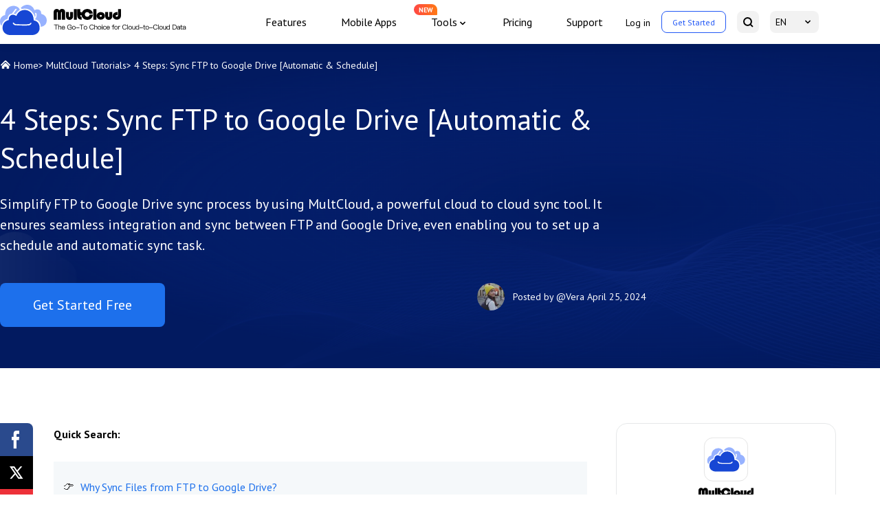

--- FILE ---
content_type: text/html
request_url: https://www.multcloud.com/tutorials/sync-ftp-to-google-drive-1004.html
body_size: 11011
content:
<!DOCTYPE html><html lang="en"><head>
    <script src="https://static001.multcloud.com/lib/amt.min.js" defer="" type="b727b83376d73104fb731a12-text/javascript"></script>
    <!-- Google Tag Manager -->
    <script type="b727b83376d73104fb731a12-text/javascript">(function(w,d,s,l,i){w[l]=w[l]||[];w[l].push({'gtm.start':
            new Date().getTime(),event:'gtm.js'});var f=d.getElementsByTagName(s)[0],
        j=d.createElement(s),dl=l!='dataLayer'?'&l='+l:'';j.async=true;j.src=
        'https://www.googletagmanager.com/gtm.js?id='+i+dl;f.parentNode.insertBefore(j,f);
    })(window,document,'script','dataLayer','GTM-NP2JSQN');</script>
    <!-- End Google Tag Manager -->
    <meta charset="utf-8">
    <meta name="viewport" content="width=device-width, initial-scale=1.0">
    <title>4 Steps: Sync FTP to Google Drive [Automatic &amp; Schedule]</title>
    <meta name="robots" content="index,follow,all">
    <meta name="description" content="Sync FTP to Google Drive seamlessly with only 4 steps from now on. Our solution -MultCloud ensures hassle-free data sync between FTP and Google Drive, making your workflow more efficient.">
    <meta name="keywords" content="sync ftp to google drive, google drive ftp sync, sync google drive with ftp, ftp sync google drive">
    <meta name="author" content="Vera">
    <meta property="fb:app_id" content="125053511512979">

    <meta property="og:url" content="https://www.multcloud.com/tutorials/sync-ftp-to-google-drive-1004.html">
    <meta property="og:type" content="article">
    <meta property="og:title" content="4 Steps: Sync FTP to Google Drive [Automatic &amp; Schedule]">
    <meta property="og:description" content="Sync FTP to Google Drive seamlessly with only 4 steps from now on. Our solution -MultCloud ensures hassle-free data sync between FTP and Google Drive, making your workflow more efficient.">
    <meta property="og:image" content="https://www.multcloud.com/resource/images/tutorials-template/banner-pic@2x.png">

    <meta name="twitter:card" content="summary_large_image">
    <meta name="twitter:site" content="@multcloud">
    <meta name="twitter:creator" content="@multcloud">
    <meta name="twitter:title" content="4 Steps: Sync FTP to Google Drive [Automatic &amp; Schedule]">
    <meta name="twitter:description" content="Sync FTP to Google Drive seamlessly with only 4 steps from now on. Our solution -MultCloud ensures hassle-free data sync between FTP and Google Drive, making your workflow more efficient.">
    <meta name="twitter:image" content="https://www.multcloud.com/resource/images/tutorials-template/banner-pic@2x.png">

    <meta name="identification" content="91555">
    <link rel="shortcut icon" type="/images/x-icon" href="/favicon.ico">
    <link rel="bookmark" type="images/x-icon" href="/favicon.ico">
    <link rel="apple-touch-icon" href="/favicon.ico">
    <link rel="canonical" href="https://www.multcloud.com/tutorials/sync-ftp-to-google-drive-1004.html">
    <link rel="stylesheet" href="/assets/layui/css/layui.css">
    <link rel="stylesheet" href="/resource/css/main.css">
    <link rel="stylesheet" href="/resource/css/tutorials-template.css">
    <link rel="preconnect" href="https://fonts.googleapis.com">
    <link rel="preconnect" href="https://fonts.gstatic.com" crossorigin="">
    <link href="https://fonts.googleapis.com/css2?family=PT+Sans:wght@400;700&amp;display=swap" rel="stylesheet">
    <!--[if lt IE 9]>
    <script src="https://cdn.staticfile.org/html5shiv/r29/html5.min.js"></script>
    <script src="https://cdn.staticfile.org/respond.js/1.4.2/respond.min.js"></script>
    <![endif]-->
    <link rel="amphtml" href="https://www.multcloud.com/tutorials/sync-ftp-to-google-drive-1004.amp.html">
    <script src="https://apis.google.com/js/platform.js" async="" defer="" type="b727b83376d73104fb731a12-text/javascript"></script>
    <script type="b727b83376d73104fb731a12-text/javascript">
        (function (c, l, a, r, i, t, y) {
            c[a] = c[a] || function () { (c[a].q = c[a].q || []).push(arguments) };
            t = l.createElement(r); t.async = 1; t.src = "https://www.clarity.ms/tag/" + i;
            y = l.getElementsByTagName(r)[0]; y.parentNode.insertBefore(t, y);
        })(window, document, "clarity", "script", "cbhubgtzof");
    </script>


    <script type="application/ld+json">
    {
      "@context": "https://schema.org",
      "@type": "BreadcrumbList",
      "itemListElement": [{
        "@type": "ListItem",
        "position": 1,
        "name": "MultCloud",
        "item": "https://www.multcloud.com"
      },{
        "@type": "ListItem",
        "position": 2,
        "name": "MultCloud Tutorials",
        "item": "https://www.multcloud.com/tutorials/"
      },{
        "@type": "ListItem",
        "position": 3,
        "name": "4 Steps: Sync FTP to Google Drive [Automatic & Schedule]"
      }]
    }
    </script>

<script type="application/ld+json">
{
  "@context": "https://schema.org",
  "@type": "Article",
  "headline": "4 Steps: Sync FTP to Google Drive [Automatic & Schedule]",
  "url": "https://www.multcloud.com/tutorials/sync-ftp-to-google-drive-1004.html",
  "keywords": "sync ftp to google drive, google drive ftp sync, sync google drive with ftp, ftp sync google drive",
  "description": "Sync FTP to Google Drive seamlessly with only 4 steps from now on. Our solution -MultCloud ensures hassle-free data sync between FTP and Google Drive, making your workflow more efficient.",
  "image": [
    "https://www.multcloud.com/screenshot/en/others-1/ftp/ftp-to-google-drive-sync.png",
    "https://www.multcloud.com/screenshot/en/explore/history.png",
    "https://www.multcloud.com/screenshot/en/explore/google-drive-cloud.png",
    "https://www.multcloud.com/screenshot/en/others-1/google-drive/google-drive-adapter.png",
    "https://www.multcloud.com/assets/images/tutorials/logo.png",
    "https://www.multcloud.com/screenshot/en/others/sign-up.png",
    "https://www.multcloud.com/screenshot/en/add-clouds/add-google-drive.png",
    "https://www.multcloud.com/screenshot/en/add-clouds/add-ftp.png",
    "https://www.multcloud.com/screenshot/en/cloud-sync/sync-ftp-to-google-drive.png",
    "https://www.multcloud.com/screenshot/en/cloud-explorer/daily-schedule.png",
    "https://www.multcloud.com/screenshot/en/cloud-transfer/transfer-google-drive-to-ftp.png"
],
  "mainEntityOfPage": "True",
  "publisher":{
      "@type": "Organization",
      "name": "MultCloud",
      "url": "https://www.multcloud.com/",
      "logo": {
          "@type": "ImageObject",
          "url": "https://www.multcloud.com/resource/images/logo/MC-nav-logo.svg",
          "width": "161",
          "height": "46"
      }
  },
  "dateCreated": "December 3, 2020",
  "datePublished": "December 3, 2020",
  "dateModified": "April 25, 2024",
  "author": {
    "@type":"Person",
    "name":"Vera",
    "url":"/author/vera.html"
  },
  "articleSection":"MultCloud Tutorials"
}</script>


    <script src="/assets/js/base/team/vera.js" type="b727b83376d73104fb731a12-text/javascript"></script>
<style id="post-block-css-PostDirection">#post-contents-area .post-navcon,.cke_editable .post-navcon,.content .post-navcon{margin-top:20px;padding:20px 14px;background-color:#f5f8fa;list-style:none}#post-contents-area .post-navcon:hover,.cke_editable .post-navcon:hover,.content .post-navcon:hover{-webkit-box-shadow:0 3px 5px 3px rgba(0,0,0,.1);-moz-box-shadow:0 3px 5px 3px rgba(0,0,0,.1);box-shadow:0 3px 5px 3px rgba(0,0,0,.1)}#post-contents-area .post-navcon li,.cke_editable .post-navcon li,.content .post-navcon li{padding:5px 0 5px 25px;font-size:16px;position:relative;list-style:none}#post-contents-area .post-navcon li:before,.cke_editable .post-navcon li:before,.content .post-navcon li:before{content:'👉';display:block;position:absolute;top:3px;left:0;color:#343434;border:0}#post-contents-area .post-navcon li.a-hot:after,.cke_editable .post-navcon li.a-hot:after,.content .post-navcon li.a-hot:after{content:'‍🔥';display:inline-block;width:14px;height:20px;font-size:12px;padding-left:7px;text-align:center;position:relative;color:red;right:0;line-height:17px}#post-contents-area ul.post-navcon li a{box-shadow:none;font-weight:500;color:#00adff}#post-contents-area ul.post-navcon li a:hover{background:0 0;text-decoration: underline}
</style><style id="post-block-css-Features">.introduce {
    margin: 40px auto;
    max-width: 100%;
    width: 780px;
    background: #F2F5FF;
    border-radius: 0px 0px 20px 20px;
    border-top: 4px solid #A5C9FF;
    margin-bottom: 40px;
    padding: 40px 100px;
    text-align: center;
}
.introduce ul {
    text-align: left;
    display: inline-block;
    margin: 40px auto;
}
.introduce ul li {
    position: relative;
    padding-left: 12px;
    line-height: 24px;
}
.introduce ul li::before {
    left: 0;
    top: 10px;
    width: 4px;
    height: 4px;
    display: block;
    position: absolute;
    content: '';
    background-color: #000;
    border-radius: 50%;
}
.box-btn .btn-gre {
    width: 260px;
    height: 64px;
    font-size: 20px;
    color: #fff;
    line-height: 64px;
    background: #1D70EC;
    -webkit-box-shadow: 0 10px 20px 0 rgba(29,112,236,0.2);
    box-shadow: 0 10px 20px 0 rgba(29,112,236,0.2);
    border-radius: 8px 8px 8px 8px
}

.box-btn .btn-gre:hover {
    opacity: .8
}

.box-btn .btn-gre-bd {
    width: 260px;
    height: 64px;
    font-size: 20px;
    color: #1D70EC;
    line-height: 64px;
    background: #fff;
    border: 1px solid #1D70EC;
    -webkit-box-shadow: 0 10px 20px 0 rgba(29,112,236,0.2);
    box-shadow: 0 10px 20px 0 rgba(29,112,236,0.2);
    border-radius: 8px 8px 8px 8px;
    margin-left: 40px
}

.box-btn .btn-gre-bd:hover {
    background: #1D70EC;
    color: #fff;
    opacity: .8
}

@media(max-width:767px){
    .introduce {
        padding: 40px 30px 40px 30px;
    }
}
@media(max-width:600px){
    .box-btn{
        text-align: center;
    }
    .box-btn .btn-gre,.box-btn .btn-gre-bd{
        margin: 0 0 20px 0;
    }

}
</style>
</head>

<body>
    <!-- Google Tag Manager (noscript) -->
    <noscript><iframe src="https://www.googletagmanager.com/ns.html?id=GTM-NP2JSQN"
                      height="0" width="0" style="display:none;visibility:hidden"></iframe></noscript>
    <!-- End Google Tag Manager (noscript) -->
    <!--header-->
    <header>
        <div class="container2">
            <nav class="nav">
                <div class="logo-x">
                    <a href="/home.html" class="logo">
                        <img src="/resource/images/logo/MC-nav-logo-EN.svg" width="280" height="44" alt="" srcset="">
                    </a>
                    <div class="nav-tg">
                        <span></span>
                        <span></span>
                        <span></span>
                    </div>
                </div>
                <div class="nav-r">
                    <ul class="nav-list">
                        <li>
                            <a href="/product.html" onclick="if (!window.__cfRLUnblockHandlers) return false; ga('send','event','/product.html','click','/top-navi');" data-cf-modified-b727b83376d73104fb731a12-="">Features</a>
                        </li><li><a href="/download.html" onclick="if (!window.__cfRLUnblockHandlers) return false; ga('send','event','/download.html','click','/top-navi');" data-cf-modified-b727b83376d73104fb731a12-="">Mobile
    Apps</a></li><li class="nav-dropdown">
    <span>Tools</span>
    <div class="nav-tips">NEW</div>
    <div class="nav-dropdown-box">
      <div class="nav-dropdown-list">
        <a class="nav-dropdown-it" href="https://www.easysavevideo.com/" onclick="if (!window.__cfRLUnblockHandlers) return false; ga('send','event','https://www.easysavevideo.com/index.html','click','/top-navi');" target="_blank" data-cf-modified-b727b83376d73104fb731a12-="">
          <i class="icon icon-easy"></i>
          EasySaveVideo
        </a>
        <a class="nav-dropdown-it" href="https://www.insdownloader.com/" onclick="if (!window.__cfRLUnblockHandlers) return false; ga('send','event','https://www.insdownloader.com/index.html','click','/top-navi');" target="_blank" data-cf-modified-b727b83376d73104fb731a12-="">
          <i class="icon icon-ins"></i>
          InsDownloader
        </a>
      </div>
    </div>
  </li>
<!--                        <li><a href="/download.html"-->
<!--                               onclick='ga("send","event","/download.html","click","/top-navi");'>Mobile-->
<!--                            Apps</a></li>-->
                        <li><a href="/price.html" onclick="if (!window.__cfRLUnblockHandlers) return false; ga('send','event','/price.html','click','/top-navi');" data-cf-modified-b727b83376d73104fb731a12-="">Pricing</a>
                        </li>
                        <li><a href="/support.html" onclick="if (!window.__cfRLUnblockHandlers) return false; ga('send','event','/support.html','click','/top-navi');" data-cf-modified-b727b83376d73104fb731a12-="">Support</a>
                        </li>
                    </ul>
                    <ul class="nav-sec">
                        <li class="sec-item">
                            <a href="javascript:void(0)" class="log btn-login">Log in</a>
                        </li>
                        <li class="sec-item">
                            <a href="https://www.multcloud.com/sign" onclick="if (!window.__cfRLUnblockHandlers) return false; ga('send', 'event', 'sign up', 'click', 'en-tutorials_top-navi');" class="started" data-cf-modified-b727b83376d73104fb731a12-="">Get
                                Started</a>
                        </li>
                        <li class="sec-item">
                            <a href="https://www.multcloud.com/search.html" onclick="if (!window.__cfRLUnblockHandlers) return false; ga('send','event','/search.html','click','/top-navi');" class="serachBtn" data-cf-modified-b727b83376d73104fb731a12-="">
                                <span class="mobile-txt">Search</span> <i></i>
                            </a>
                        </li>
                        <li class="sec-item drap-navItem">
                            <a href="javascipt:;" class="currentLang"> EN </a>
                            <div class="drap-dwon" data-drop="langList">
                                <ul class="langMenu">
                                    <li>
                                        <a href="/de/" onclick="if (!window.__cfRLUnblockHandlers) return false; ga('send','event','/de/index.html','click','/top-navi');" data-cf-modified-b727b83376d73104fb731a12-="">Deutsch</a>
                                    </li>
                                    <li> <a href="/fr/" onclick="if (!window.__cfRLUnblockHandlers) return false; ga('send','event','/fr/index.html','click','/top-navi');" data-cf-modified-b727b83376d73104fb731a12-="">Français</a>
                                    </li>
                                    <li> <a href="/pt/" onclick="if (!window.__cfRLUnblockHandlers) return false; ga('send','event','/pt/index.html','click','/top-navi');" data-cf-modified-b727b83376d73104fb731a12-="">Português</a>
                                    </li>
                                    <li> <a href="/it/" onclick="if (!window.__cfRLUnblockHandlers) return false; ga('send','event','/it/index.html','click','/top-navi');" data-cf-modified-b727b83376d73104fb731a12-="">Italiano</a>
                                    </li>
                                    <li> <a href="/es/" onclick="if (!window.__cfRLUnblockHandlers) return false; ga('send','event','/es/index.html','click','/top-navi');" data-cf-modified-b727b83376d73104fb731a12-="">Español</a>
                                    </li>
                                    <li> <a href="/jp/" onclick="if (!window.__cfRLUnblockHandlers) return false; ga('send','event','/jp/index.html','click','/top-navi');" data-cf-modified-b727b83376d73104fb731a12-="">日本語</a></li>
                                    <li> <a href="/tw/" onclick="if (!window.__cfRLUnblockHandlers) return false; ga('send','event','/tw/index.html','click','/top-navi');" data-cf-modified-b727b83376d73104fb731a12-="">繁體中文</a></li>
                                    <li> <a href="/cn/" onclick="if (!window.__cfRLUnblockHandlers) return false; ga('send','event','/cn/index.html','click','/top-navi');" data-cf-modified-b727b83376d73104fb731a12-="">简体中文</a></li>
                                </ul>
                            </div>
                        </li>
                    </ul>
                </div>

            </nav>
        </div>
    </header>
    <!--/header-->
    <!--content-->
    <div class="banner">
        <div class="container2">
            <div class="breadcrumbs">
                <p class="f-fs14">
                    <span class="icon-home"></span>
                    <a href="/">Home</a>&gt;
                    <a href="/tutorials/">MultCloud Tutorials</a>&gt;
                    <span>4 Steps: Sync FTP to Google Drive [Automatic &amp; Schedule]</span>
                </p>
            </div>
            <h1>
                4 Steps: Sync FTP to Google Drive [Automatic &amp; Schedule]
            </h1>

            <p class="des f-fs20">
                Simplify FTP to Google Drive sync process by using MultCloud, a powerful cloud to cloud sync tool. It ensures seamless integration and sync between FTP and Google Drive, even enabling you to set up a schedule and automatic sync task.
            </p>
            <div class="article-summary">
                <div class="left">
                    <a href="https://www.multcloud.com/sign" onclick="if (!window.__cfRLUnblockHandlers) return false; ga('send', 'event', 'sign up','click', 'en-tutorials_banner');" class="btn btn-bl f-fs20" data-cf-modified-b727b83376d73104fb731a12-="">Get Started Free</a>
                </div>
                <div class="right">
                    <!-- description -->
                    <div class="author-info mobile-block">
                        
                        <p>
                            <img src="/images/author/Vera.jpg" alt="Author Vera" width="40" height="40">

                        </p>
                        <div>
                            
                            <p class="author">Posted by
                                <a rel="nofollow" href="/author/vera.html" target="_blank">@Vera</a>
                            </p>
                            
                            <p class="pub-time">
                                <span class="pub-at">April 25, 2024</span>
                            </p>
                        </div>
                    </div>
                </div>

            </div>
        </div>
    </div>
    <div class="article-content">
        <div class="share">
            <div class="ic-facebook"></div>
            <div class="ic-twitter"></div>
            <div class="ic-ins"></div>
            <div class="ic-pinterest"></div>
        </div>
        <div class="container2">

            <div class="left">
                <input type="hidden" value="528" id="postId">
                <div class="post-area" id="post-contents-area">
                    <!--ART_CONTENT-->
                    <input id="post_function" value="任务类型-cloud sync-/" type="hidden">
<input id="post_maintainer" value="|2020-12-03 00:00:00" type="hidden">
<p><strong>Quick Search:</strong></p>

<ul class="post-navcon" data-block-name="PostDirection">
	<li><a href="#section-1">Why Sync Files from FTP to Google Drive?</a></li>
	<li><a href="#section-2">Common Way to Sync FTP to Google Drive</a></li>
	<li class="a-hot"><a href="#section-3">Easiest Way to Sync FTP to Google Drive: Only 4 Steps</a></li>
	<li><a href="#section-4">Summary</a></li>
</ul>

<p><a id="section-1" name="section-1"></a></p>

<h2>Why Sync Files from FTP to Google Drive?</h2>

<div class="align-center">
<figure class="image-captioned"><a target="_blank" class="artimg" href="https://www.multcloud.com/screenshot/en/others-1/ftp/ftp-to-google-drive-sync.png" title="FTP to Google Drive Sync"><img alt="FTP to Google Drive Sync" height="251" src="/screenshot/en/others-1/ftp/ftp-to-google-drive-sync.png" width="463" title="FTP to Google Drive Sync" class="lazyload"></a>
<figcaption>FTP to Google Drive Sync</figcaption>
</figure>
</div>

<p>For some product marketing companies, the <a href="https://en.wikipedia.org/wiki/File_Transfer_Protocol" rel="nofollow" target="_blank" title="FTP">FTP</a> server provides support for the company’s data maintenance by saving important data content. If someone makes the corresponding content modification in an FTP server, and there is no corresponding record for backtracking, then the company will encounter economic losses due to data loss, so it is crucial to do a good job of data backup. In this situation, syncing FTP data to a safe cloud storage service, such as <a href="https://en.wikipedia.org/wiki/Google_Drive" rel="nofollow" target="_blank" title="Google Drive">Google Drive</a>,&nbsp;is a nice choice.</p>

<p><strong>1. Data Backup and Recovery</strong>: By syncing FTP files to Google Drive, you can establish a reliable backup solution to safeguard your data. Google Drive's robust infrastructure can siginificantly reduce the risk of data loss due to hardware failure, accidental deletion, or system crashes. Besides, its version history feature allows you to restore previous versions of files, doubling the security.</p>

<div class="align-center">
<figure class="image-captioned"><a href="https://www.multcloud.com/screenshot/en/explore/history.png" target="_blank"><img alt="Recover Deleted Google Drive Files" height="400" src="https://www.multcloud.com/screenshot/en/explore/history.png" width="800"></a>

<figcaption>Recover Deleted Google Drive Files</figcaption>
</figure>
</div>

<p><strong>2. Enhance Accessibility</strong>: After syncing FTP to Google Drive, you transcend the limitations of accessing data solely from FTP clients. Google Drive offers cross-platform compatibility, enabling you to access your files from any device (computer, tablet, or smartphone) as long as there is internet access and a web browser.&nbsp;</p>

<p><strong>3. Improved Collaboration</strong>: Syncing FTP files to Google Drive fosters seamless collaboration among team members. Google Drive's collaborative features, such as real-time editing and commenting, facilitate efficient teamwork since team members can simultaneously work on documents, spreadsheets, or presentations, contributing their insights and revisions in real-time wherever they are.</p>

<p><strong>4. Integration with Other Tools</strong>: Google Drive integrates with a wide range of productivity tools and applications enhances your work productivity. Whether you're using Google Workspace apps like Google Docs, Sheets, or Slides, or integrating third-party tools like project management software or CRM systems, Google Drive serves as a central hub for your data.&nbsp;</p>

<div class="align-center">
<figure class="image-captioned"><a href="https://www.multcloud.com/screenshot/en/explore/google-drive-cloud.png" target="_blank"><img alt="Google Drive" height="400" src="https://www.multcloud.com/screenshot/en/explore/google-drive-cloud.png" width="800"></a>

<figcaption>Google Drive</figcaption>
</figure>
</div>

<p><a id="section-2" name="section-2"></a></p>

<h2>Common Way to Sync FTP to Google Drive</h2>

<p>How do you sync or <a href="https://www.multcloud.com/tutorials/transfer-files-from-ftp-to-google-drive-0708.html" target="_blank" title="Transfer Files from FTP to Google Drive">transfer files from FTP to Google Drive</a>? As far as we know, many people choose to sync files from FTP to Google Drive through FileZilla or other tools manually.&nbsp;These software applications can connect to all popular cloud storage services, including Google Drive, Google Photos, Dropbox and Amazon S3, and then sync files and folders from an FTP server to cloud service and vice versa by transferring.</p>

<p>But in the process of using these desktop programs to sync files, users have to download assistant tool like Google Drive adapter to first <a href="https://www.multcloud.com/tutorials/connect-google-drive-to-ftp-1004.html" target="_blank">connect Google Drive to FTP via FileZilla</a>, and then&nbsp;manually perform the operation steps accordingly. Moreover, before installing the adapter, it is necessary to install java system. The entire process might be quite complex and prone to errors, such as file omissions or losses, which is a big loss for some users who use Google Drive as a tool for storing company-level projects, videos, or websites.</p>

<div class="align-center">
<figure class="image-captioned"><a href="https://www.multcloud.com/screenshot/en/others-1/google-drive/google-drive-adapter.png" target="_blank"><img alt="Google Drive Adapter" height="804" src="https://www.multcloud.com/screenshot/en/others-1/google-drive/google-drive-adapter.png" width="567"></a>

<figcaption>Google Drive Adapter</figcaption>
</figure>
</div>

<p><a id="section-3" name="section-3"></a></p>

<h2>Easiest Way to Sync FTP to Google Drive: Only 4 Steps</h2>

<p>To avoid potential data loss and get rid of complex process, many people may want to get a better tool that can sync their files from FTP to Google Drive continuously and automatically. At this moment, a free <a href="https://www.multcloud.com/" target="_blank" title="Multiple Cloud Storage Manager">multiple cloud storage manager</a>---MultCloud is a worthwhile consideration! It&nbsp;not only allows you to create automated file syncing workflows similar to other tools, but also supports excellent file transfer functions between multiple cloud drives, so file syncing is a piece of cake for MultCloud!</p>

<div class="introduce" data-block-name="Features"><img alt="" src="https://www.multcloud.com/assets/images/tutorials/logo.png">
<ul>
	<li><strong>Offline Sync:&nbsp;</strong><span>Don't rely on network connection, but use the data traffic for syncing cloud files.</span></li>
	<li><strong>Direct Sync:&nbsp;</strong><span>Don't go through the local storage, but directly sync files across cloud online.</span></li>
	<li><strong>Flexible Sync:</strong> <span>Up to 10 sync modes in available for different requirements, including real-time sync.</span></li>
	<li><strong>Automatic Sync:&nbsp;</strong><span>Set up a schedule to make the sync task automatically run in preferred frequency.</span></li>
	<li><span><strong>Wide Compatibility</strong>: Work on all devices and operating system, both web platform and mobile apps available.</span></li>
</ul>

<div class="box-btn"><a class="btn-gre" href="https://www.multcloud.com/sign" onclick="if (!window.__cfRLUnblockHandlers) return false; ga('send', 'event', 'sign up', 'click', 'en-explore_content');" data-cf-modified-b727b83376d73104fb731a12-="">Get Started Free</a><a class="btn-gre-bd" href="https://www.multcloud.com/price" onclick="if (!window.__cfRLUnblockHandlers) return false; ga('send', 'event', 'price', 'click', 'en-explore_content');" data-cf-modified-b727b83376d73104fb731a12-="">View Premium Features</a></div>
</div>

<p>To sync FTP to Google Drive using MultCloud, only 4 steps are required.</p>

<h4>Step 1. Sign Up</h4>

<p>Enter MultCloud official site and <a href="https://www.multcloud.com/sign" target="_blank" title="Sign Up">sign up</a> for an account with your email or just log in with your Google, Facebook or Apple account for a quick access.</p>

<div class="align-center">
<figure class="image-captioned"><a target="_blank" class="artimg" href="https://www.multcloud.com/screenshot/en/others/sign-up.png" title="Sign Up"><img alt="Sign Up" height="369" src="/screenshot/en/others/sign-up.png" width="700" title="Sign Up" class="lazyload"></a>
<figcaption>Sign Up</figcaption>
</figure>
</div>

<h4>Step 2. Add Google Drive to MultCloud</h4>

<p>Log in MultCloud with your email and password, hit the “<strong>Add Cloud</strong>” to select Google Drive to add, and follow the guidance to complete cloud adding.</p>

<div class="align-center">
<figure class="image-captioned"><a target="_blank" class="artimg" href="https://www.multcloud.com/screenshot/en/add-clouds/add-google-drive.png" title="Add Google Drive"><img alt="Add Google Drive" height="330" src="/screenshot/en/add-clouds/add-google-drive.png" width="700" title="Add Google Drive" class="lazyload"></a>
<figcaption>Add Google Drive</figcaption>
</figure>
</div>

<h4>Step 3. Add FTP to MultCloud</h4>

<p>Add FTP to MultCloud in the same way and go to the next step. Allow MultCloud to get your FTP server address, FTP username, and FTP password when accessing FTP.</p>

<div class="align-center">
<figure class="image-captioned"><a target="_blank" class="artimg" href="https://www.multcloud.com/screenshot/en/add-clouds/add-ftp.png" title="Add FTP"><img alt="Add FTP" height="335" src="/screenshot/en/add-clouds/add-ftp.png" width="700" title="Add FTP" class="lazyload"></a>
<figcaption>Add FTP</figcaption>
</figure>
</div>

<div class="mynote">
<p><strong>Notes:</strong></p>

<ul>
	<li>Before proceeding with file operations, please make sure you have read/write permissions, otherwise, MultCloud may not be able to sync files from FTP.</li>
	<li>Make sure there is enough space for your operation because MultCloud cannot temporarily identify its size.</li>
</ul>
</div>

<h4>Step 4. Sync Google Drive with FTP</h4>

<p>Click “<strong>Cloud Sync</strong>” to select FTP to choose the directory file you want to sync and select Google Drive to choose the target directory. Then, hit “<strong>Sync Now</strong>” to complete the <a href="https://www.multcloud.com/features/cloud-to-cloud-sync.html" target="_blank" title="Cloud to Cloud Sync">cloud-to-cloud sync</a> task.</p>

<div class="align-center">
<figure class="image-captioned"><a target="_blank" class="artimg" href="https://www.multcloud.com/screenshot/en/cloud-sync/sync-ftp-to-google-drive.png" title="Sync FTP to Google Drive"><img alt="Sync FTP to Google Drive" height="334" src="/screenshot/en/cloud-sync/sync-ftp-to-google-drive.png" width="700" title="Sync FTP to Google Drive" class="lazyload"></a>
<figcaption>Sync FTP to Google Drive</figcaption>
</figure>
</div>

<div class="mynote">
<p><strong>Notes:</strong></p>

<div class="align-center">
<figure class="image-captioned"><a href="https://www.multcloud.com/screenshot/en/cloud-explorer/daily-schedule.png" target="_blank"><img alt="Schedule Sync" height="442" src="https://www.multcloud.com/screenshot/en/cloud-explorer/daily-schedule.png" width="682"></a>

<figcaption>Schedule Sync</figcaption>
</figure>
</div>

<ul>
	<li>If you want to automatically sync files from FTP to Google Drive regularly, you can enable "<strong>Schedule</strong>" and MultCloud can run your tasks as scheduled.</li>
	<li>If the data you sync is very large and it takes a lot of time, you can close the web page when the task starts because MC supports offline file sync.</li>
</ul>
</div>

<h3>Most Asked: How to Transfer Files from FTP to Google Drive for Free?</h3>

<p>The above explains how to sync FTP to Google Drive, and some users also want to learn how to transfer files from FTP to Google Drive for free. There are slight difference between "sync" and "transfer". The former emphasizes on keeping data in both source and destination location same all the time, and any changes in the source will reflect in the destination in near real time, while the latter is a one-time operation where files or data are moved from one location to another.&nbsp;Once complete, the data exists solely in the destination location, and any further changes in the source must be manually managed.</p>

<p>No matter what sparked the&nbsp;demand- transfer files from FTP to Google Drive, the crucial thing is to find a solution. Luckily, MultCloud's <a href="https://www.multcloud.com/features/transfer-data-across-clouds.html" target="_blank">Cloud Transfer</a> can satisfy the requirements perfectly. The whole operation process is similar to cloud sync in the above section, and you just need to choose "Cloud Transfer" to create task. Likewise, you can also set a schedule for the FTP to Google Drive transfer task.</p>

<div class="align-center">
<figure class="image-captioned"><a href="https://www.multcloud.com/screenshot/en/cloud-transfer/transfer-google-drive-to-ftp.png" target="_blank"><img alt="Transfer FTP to Google Drive" height="362" src="https://www.multcloud.com/screenshot/en/cloud-transfer/transfer-google-drive-to-ftp.png" width="800"></a>

<figcaption>Transfer FTP to Google Drive</figcaption>
</figure>
</div>

<p><a id="section-4" name="section-4"></a></p>

<h2>Summary</h2>

<p>In conclusion, Multcloud provides a free online “<strong>Cloud Sync</strong>” function to sync FTP to Google Drive for better data backup. It can provide users with a good experience for data maintenance by quickly, continuously, and automatically syncing files online in 4 steps. If there is data loss, you can try to find the missing data from your Google Drive to greatly reduce the economic loss of the company or individual.</p>

<p>For the realization of data backtracking, some people are likely to back up their important files in many cloud drives to avoid data loss of a cloud drive due to some force majeure. And if you have many cloud accounts, such as Dropbox, Google Drive, Google Photos, iCloud Photos, iCloud Drive and Amazon S3, etc, you can try to add them to MultCloud to achieve <a href="https://www.multcloud.com/features/cloud-to-cloud-backup.html" target="_blank">cloud-to-cloud backup</a>, transfer and&nbsp;sync to guarantee the data security.&nbsp;</p>
                    <!--ART_CONTENT-->
                    <div class="page-next">
                        <p><a class="xl-page-link xl-page-right" href="https://www.multcloud.com/tutorials/connect-to-dropbox-via-ftp-0708.html" onclick="if (!window.__cfRLUnblockHandlers) return false; ga('send', 'event', 'next-page', 'click', 'next-page');" data-cf-modified-b727b83376d73104fb731a12-="">Next Page</a></p>
                    </div>
                </div>

                <div class="sup-box">
                    <h3 class="sup-tt">MultCloud Supports Clouds</h3>
                    <ul class="cloudlist">
                        <li data="position-item">
                            <a href="/support-clouds/google-drive.html">
                                <p>Google Drive</p>
                            </a>
                        </li>
                        <li data="position-item">
                            <a href="/support-clouds/google-drive-for-g-suite.html">
                                <p>Google Workspace</p>
                            </a>
                        </li>
                        <li data="position-item">
                            <a href="/support-clouds/onedrive.html">
                                <p>OneDrive</p>
                            </a>
                        </li>
                        <li data="position-item">
                            <a href="/support-clouds/onedrive-business.html">
                                <p>OneDrive for Business</p>
                            </a>
                        </li>
                        <li data="position-item">
                            <a href="/support-clouds/sharepoint.html">
                                <p>SharePoint</p>
                            </a>
                        </li>
                        <li data="position-item">
                            <a href="/support-clouds/dropbox.html">
                                <p>Dropbox </p>
                            </a>
                        </li>
                        <li data="position-item">
                            <a href="/support-clouds/dropbox-business.html">
                                <p>Dropbox Business</p>
                            </a>
                        </li>
                        <li data="position-item">
                            <a href="/support-clouds/mega.html">
                                <p>MEGA</p>
                            </a>
                        </li>
                        <li data="position-item">
                            <a href="/support-clouds/google-photos.html">
                                <p>Google Photos</p>
                            </a>
                        </li>
                        <li data="position-item">
                            <a href="/support-clouds/icloud-photos.html">
                                <p>iCloud Photos</p>
                            </a>
                        </li>
                        <li data="position-item">
                            <a href="/support-clouds/ftp.html">
                                <p>FTP </p>
                            </a>
                        </li>
                        <li data="position-item">
                            <a href="/support-clouds/box.html">
                                <p>box</p>
                            </a>
                        </li>
                        <li data="position-item">
                            <a href="/support-clouds/box-for-business.html">
                                <p>box for Business</p>
                            </a>
                        </li>
                        <li data="position-item">
                            <a href="/support-clouds/pcloud.html">
                                <p>pCloud </p>
                            </a>
                        </li>
                        <li data="position-item">
                            <a href="/support-clouds/baidu.html">
                                <p>Baidu </p>
                            </a>
                        </li>
                        <li data="position-item">
                            <a href="/support-clouds/flickr.html">
                                <p>Flickr </p>
                            </a>
                        </li>
                        <li data="position-item">
                            <a href="/support-clouds/hidrive.html">
                                <p>HiDrive </p>
                            </a>
                        </li>
                        <li data="position-item">
                            <a href="/support-clouds/yandex.html">
                                <p>Yandex </p>
                            </a>
                        </li>
                        <li data="position-item">
                            <a href="/support-clouds/nas.html">
                                <p>NAS</p>
                            </a>
                        </li>
                        <li data="position-item">
                            <a href="/support-clouds/webdav.html">
                                <p>WebDAV</p>
                            </a>
                        </li>
                        <li data="position-item">
                            <a href="/support-clouds/mediafire.html">
                                <p>MediaFire</p>
                            </a>
                        </li>
                        <li data="position-item">
                            <a href="/support-clouds/icloud-drive.html">
                                <p>iCloud Drive</p>
                            </a>
                        </li>
                        <li data="position-item">
                            <a href="#">
                                <p>WEB.DE</p>
                            </a>
                        </li>
                        <li data="position-item">
                            <a href="/support-clouds/evernote.html">
                                <p>Evernote</p>
                            </a>
                        </li>
                        <li data="position-item">
                            <a href="/support-clouds/amazons3.html">
                                <p>Amazon S3</p>
                            </a>
                        </li>
                        <li data="position-item">
                            <a href="/support-clouds/wasabi.html">
                                <p>Wasabi</p>
                            </a>
                        </li>
                        <li data="position-item">
                            <a href="/support-clouds/cubby.html">

                            </a>
                        </li>
                        <li data="position-item">
                            <a href="/support-clouds/owncloud.html">
                                <p>ownCloud </p>
                            </a>
                        </li>
                        <li data="position-item">
                            <a href="/support-clouds/mysql.html">
                                <p>MySQL </p>
                            </a>
                        </li>
                        <li data="position-item">
                            <a href="/support-clouds/egnyte.html">
                                <p>Egnyte </p>
                            </a>
                        </li>
                        <li data="position-item">
                            <a href="/support-clouds/putio.html">
                                <p>Putio</p>
                            </a>
                        </li>
                        <li data="position-item">
                            <a href="/support-clouds/adrive.html">
                                <p>ADrive </p>
                            </a>
                        </li>
                        <li data="position-item">
                            <a href="/support-clouds/sugarsync.html">
                                <p>SugarSync </p>
                            </a>
                        </li>
                        <li data="position-item">
                            <a href="/support-clouds/backblaze.html">
                                <p>Backblaze </p>
                            </a>
                        </li>
                        <li data="position-item">
                            <a href="/support-clouds/cloudme.html">
                                <p>CloudMe </p>
                            </a>
                        </li>
                        <li data="position-item">
                            <a href="/support-clouds/mydrive.html">
                                <p>MyDrive </p>
                            </a>
                        </li>
                        <li data="position-item">
                            <a href="/support-clouds/cubby.html">
                                <p>Cubby </p>
                            </a>
                        </li>
                    </ul>
                    <div class="addCloudsBox">
                        <div class="addClouds"><a href="/sign.html" onclick="if (!window.__cfRLUnblockHandlers) return false; ga('send', 'event', 'sign up','click', 'en-tutorials_bottom');" data-cf-modified-b727b83376d73104fb731a12-="">Add Your Clouds Now</a>
                        </div>
                    </div>

                </div>

            </div>
            <div class="right">
                <div class="a-sidebar">
                    <div class="side-item side-sign-box">
                        <img src="/resource/images/tutorials-template/MC-logo1.svg" width="100" height="108" alt="MultCloud Logo" title="MultCloud Logo">
                        <p class="des">Manage 30+ popular clouds in one platform.</p>
                        <a href="https://www.multcloud.com/sign" onclick="if (!window.__cfRLUnblockHandlers) return false; ga('send', 'event', 'sign up', 'click', 'en-tutorials_right');" data-cf-modified-b727b83376d73104fb731a12-="">Sign up
                            Free</a>
                        <p class="security">100% secure</p>
                    </div>
                    <div class="side-item2">
                        <div class="rele">
                            New Release
                        </div>
                        <h3>
                            Instagram Downloader
                        </h3>
                        <p class="des">
                            Effortlessly download and save Instagram posts, reels, stories, and highlights to manage your favorite content anytime.
                        </p>
                        <a href="https://www.multcloud.com/sign" onclick="if (!window.__cfRLUnblockHandlers) return false; ga('send', 'event', 'sign up', 'click', 'en-tutorials_new-function');" data-cf-modified-b727b83376d73104fb731a12-="">Get Started for Free</a>
                    </div>
                    <div class="side-item3"><div id="am-related-articles"><p>You May Also Like</p><ul><li><a href="https://www.multcloud.com/tutorials/ftp-to-ftp-transfer-online-1004.html" onclick="if (!window.__cfRLUnblockHandlers) return false; ga('send', 'event', 'also-like', 'click', 'also-like-1');" data-cf-modified-b727b83376d73104fb731a12-="">Easiest: How to Do FTP to FTP Transfer?</a></li><li><a href="https://www.multcloud.com/tutorials/ftp-access-to-google-drive-6289.html" onclick="if (!window.__cfRLUnblockHandlers) return false; ga('send', 'event', 'also-like', 'click', 'also-like-2');" data-cf-modified-b727b83376d73104fb731a12-="">How to Do FTP Access to Google Drive?</a></li><li><a href="https://www.multcloud.com/tutorials/transfer-files-from-ftp-to-dropbox.html" onclick="if (!window.__cfRLUnblockHandlers) return false; ga('send', 'event', 'also-like', 'click', 'also-like-3');" data-cf-modified-b727b83376d73104fb731a12-="">Top Way to Transfer Files from FTP to Dropbox</a></li><li><a href="https://www.multcloud.com/tutorials/index.html" onclick="if (!window.__cfRLUnblockHandlers) return false; ga('send', 'event', 'also-like', 'click', 'also-like-4');" data-cf-modified-b727b83376d73104fb731a12-="">More Tutorials</a></li></ul></div></div>
                </div>
            </div>
        </div>

    </div>
    <!--/content-->
    <!--footer-->
    <footer class="footer">
        <div class="container2">
            <div class="footer-nav">
                <div class="footer-nav-l">
                    <div class="nav-ft">
                        <div class="nav-ft-tit">
                            MultCloud
                        </div>
                        <div class="nav-ft-list">
<!--                            <div class="nav-ft-item">-->
<!--                                <a href="/download"-->
<!--                                   onclick='ga(" send","event","/download/","click","/bottom-navi");'>Mobile-->
<!--                                    App</a>-->
<!--                            </div>-->
                            <div class="nav-ft-item">
    <a href="/download" onclick="if (!window.__cfRLUnblockHandlers) return false; ga(' send','event','/download/','click','/bottom-navi');" data-cf-modified-b727b83376d73104fb731a12-="">Mobile
        App</a>
</div><div class="nav-ft-item">
                                <a href="/product.html" onclick="if (!window.__cfRLUnblockHandlers) return false; ga(' send','event','/product.html','click','/bottom-navi');" data-cf-modified-b727b83376d73104fb731a12-="">Features</a>
                            </div>
                            <div class="nav-ft-item">
                                <a href="/price.html" onclick="if (!window.__cfRLUnblockHandlers) return false; ga(' send','event','/price.html','click','/bottom-navi');" data-cf-modified-b727b83376d73104fb731a12-="">Pricing</a>
                            </div>
                            <div class="nav-ft-item">
                                <a href="/security.html" onclick="if (!window.__cfRLUnblockHandlers) return false; ga(' send','event','/security.html','click','/bottom-navi');" data-cf-modified-b727b83376d73104fb731a12-="">Security</a>
                            </div>
                            <div class="nav-ft-item">
                                <a href="/support-clouds/index.html" onclick="if (!window.__cfRLUnblockHandlers) return false; ga(' send','event','/support-clouds/index.html','click','/bottom-navi');" data-cf-modified-b727b83376d73104fb731a12-="">Supported
                                    Clouds</a>
                            </div>
                        </div>

                    </div>
                    <div class="nav-ft">
                        <div class="nav-ft-tit">
                            Help Center
                        </div>
                        <div class="nav-ft-list">
                            <div class="nav-ft-item">
                                <a href="/support" onclick="if (!window.__cfRLUnblockHandlers) return false; ga(' send','event','/support.html','click','/bottom-navi');" data-cf-modified-b727b83376d73104fb731a12-="">Support</a>
                            </div>
                            <div class="nav-ft-item">
                                <a href="/help/" onclick="if (!window.__cfRLUnblockHandlers) return false; ga(' send','event','/help/index.html','click','/bottom-navi');" data-cf-modified-b727b83376d73104fb731a12-="">Help Guides</a>
                            </div>
                            <div class="nav-ft-item">
                                <a href="/tutorials/" onclick="if (!window.__cfRLUnblockHandlers) return false; ga(' send','event','/tutorials/index.html','click','/bottom-navi');" data-cf-modified-b727b83376d73104fb731a12-="">Tutorials</a>
                            </div>
                            <div class="nav-ft-item">
                                <a href="http://forum.multcloud.com/" onclick="if (!window.__cfRLUnblockHandlers) return false; ga(' send','event','https:\/\/forum.multcloud.com','click','/bottom-navi');" data-cf-modified-b727b83376d73104fb731a12-="">Forum</a>
                            </div>
                            <div class="nav-ft-item">
                                <a href="/changelog" onclick="if (!window.__cfRLUnblockHandlers) return false; ga(' send','event','/changelog.html','click','/bottom-navi');" data-cf-modified-b727b83376d73104fb731a12-="">Changelog</a>
                            </div>
                        </div>

                    </div>
                    <div class="nav-ft">
                        <div class="nav-ft-tit">
                            Company
                        </div>
                        <div class="nav-ft-list">
                            <div class="nav-ft-item">
                                <a href="/about" onclick="if (!window.__cfRLUnblockHandlers) return false; ga(' send','event','/about.html','click','/bottom-navi');" data-cf-modified-b727b83376d73104fb731a12-="">About
                                    us</a>
                            </div>
                            <div class="nav-ft-item">
                                <a href="/reviews" onclick="if (!window.__cfRLUnblockHandlers) return false; ga(' send','event','/reviews.html','click','/bottom-navi');" data-cf-modified-b727b83376d73104fb731a12-="">Reviews</a>
                            </div>
                            <div class="nav-ft-item">
                                <a href="/affiliate" onclick="if (!window.__cfRLUnblockHandlers) return false; ga(' send','event','/affiliate/','click','/bottom-navi');" data-cf-modified-b727b83376d73104fb731a12-="">Affiliate
                                    Program</a>
                            </div>
                        </div>
                    </div>
                </div>

                <div class="footer-nav-r">
                    <a href="" class="footer-logo">
                        <img src="/resource/images/logo/MC-bottompage-logo-mc-white.svg" width="262" height="56" alt="" srcset="">
                    </a>
                    <div class="contact">
                        <div class="ft-info">
                            <i class="email"></i>
                            support@multcloud.com
                        </div>
                        <div class="ft-info">
                            <i class="local"></i>Unit 83, 3/F, Yau Lee Center No. <br> 45 Hoi Yuen Road Kwun Tong,Kowloon.HK
                        </div>
                    </div>

                    <div class="followInfo">
                        <a href="https://twitter.com/multcloud" class="followLink">

                        </a>
                        <a href="https://www.facebook.com/multcloud" class="followLink followLink-2">
                        </a>
                        <div class="upvote">
                            Follow 4.7K
                        </div>
                    </div>
                </div>
            </div>
            <div class="footer-bot">
                <p class="bot-txt">© 2012-2026 MultCloud. All rights reserved.</p>
                <div class="bot-rt">
                    <a href="/policy.html" onclick="if (!window.__cfRLUnblockHandlers) return false; ga('send','event','/policy.html','click','/bottom-navi');" data-cf-modified-b727b83376d73104fb731a12-="">Privacy
                        Policy</a>
                    <span class="line">|</span>
                    <a href="/terms.html" onclick="if (!window.__cfRLUnblockHandlers) return false; ga('send','event','/terms.html','click','/bottom-navi');" data-cf-modified-b727b83376d73104fb731a12-="">Terms of
                        Use</a>
                </div>
            </div>
        </div>

    </footer>
    <!--/footer-->
    <!--script-->
    <script src="/assets/js/base/jquery-2.1.4.min.js" type="b727b83376d73104fb731a12-text/javascript"></script>
    <script src="/assets/layui/layui.js" type="b727b83376d73104fb731a12-text/javascript"></script>
    <script src="/assets/js/base/jquery.cookie.js" type="b727b83376d73104fb731a12-text/javascript"></script>
    <script src="/resource/js/main.js" type="b727b83376d73104fb731a12-text/javascript"></script>
    <script async="" defer="" src="https://assets.pinterest.com/js/pinit.js" type="b727b83376d73104fb731a12-text/javascript"></script>
    <script src="/resource/js/tutorials-share.js" type="b727b83376d73104fb731a12-text/javascript"></script>
    <script type="b727b83376d73104fb731a12-text/javascript">
        "use strict";

        function _defineProperty(e, t, i) {
            return t in e ? Object.defineProperty(e, t, {
                value: i,
                enumerable: !0,
                configurable: !0,
                writable: !0
            }) : e[t] = i, e
        }
        layui.use(["element", "flow", "layer"], function() {
            layui.element;
            layui.flow.lazyimg(), $("#post-contents-area img").on("click", function() {
                var e, t = "<img src='" + $(this).attr("src") + "' />";
                layer.open((_defineProperty(e = {
                    type: 1,
                    title: !1,
                    shade: [.8, "#000000"],
                    area: ["auto", "auto"]
                }, "area", [t.width + "px", t.height + "px"]), _defineProperty(e, "content", t), e));
                return false;
            })
        });
    </script>
    <!--/script-->




<script src="/cdn-cgi/scripts/7d0fa10a/cloudflare-static/rocket-loader.min.js" data-cf-settings="b727b83376d73104fb731a12-|49" defer></script><script defer src="https://static.cloudflareinsights.com/beacon.min.js/vcd15cbe7772f49c399c6a5babf22c1241717689176015" integrity="sha512-ZpsOmlRQV6y907TI0dKBHq9Md29nnaEIPlkf84rnaERnq6zvWvPUqr2ft8M1aS28oN72PdrCzSjY4U6VaAw1EQ==" data-cf-beacon='{"version":"2024.11.0","token":"427faaec8e644a26905f34157103c78a","server_timing":{"name":{"cfCacheStatus":true,"cfEdge":true,"cfExtPri":true,"cfL4":true,"cfOrigin":true,"cfSpeedBrain":true},"location_startswith":null}}' crossorigin="anonymous"></script>
</body></html>

--- FILE ---
content_type: text/html
request_url: https://www.multcloud.com/xmas-popup-2025-sale.html?tutorials
body_size: 1090
content:
<!DOCTYPE html><html lang="en" style="height:100%"><head><meta charset="utf-8"><title>MultCloud | Best Free Multiple Cloud Storage Manager</title><meta name="Description" content="Multiple Cloud Storage Manager: Migrate, move, sync, copy, backup and transfer cloud files with MultCloud, which supports Dropbox, Box, Google Drive, Mega, OneDrive and FTP, etc."><meta name="Keywords" content="multiple cloud storage manager, multi cloud manager, manage multiple cloud storage accounts, free cloud file manager"><link rel="canonical" href="https://www.multcloud.com/xmas-popup-2025-sale.html"><link rel="stylesheet" href="/assets/css/main.css"><link rel="stylesheet" href="/resource/css/sale-price.css"><link rel="stylesheet" href="/resource/css/sale-price-xmas-2025.css"><link rel="preload" as="image" href="/resource/images/sale-price/2025/xmas/bg_pop_en.png"><link rel="preload" as="image" href="/resource/images/sale-price/2025/xmas/bg_phone_pop_en.png"></head><body class="sale-price-popup"><noscript><iframe src="https://www.googletagmanager.com/ns.html?id=GTM-NP2JSQN" height="0" width="0" style="display:none;visibility:hidden"></iframe></noscript><div class="f-tac sale-p-p-m-body f-hide" id="xmas-sale-popup-mobile"><div class="sale-p-p-m-content"><div class="sale-p-p-m-title">MultCloud Xmas Sale</div><div class="sale-p-p-m-message">Cloud Transfers Made Merry — Save Up to 70% This Christmas Season!</div><div class="sale-p-p-m-btn" data-type="1" data-item="goSale" onclick="if (!window.__cfRLUnblockHandlers) return false; ga(&quot;send&quot;,&quot;event&quot;,&quot;/xmas-2025-sale.html&quot;,&quot;click&quot;,&quot;/xmas-2025-sale.html&quot;)" data-cf-modified-5e24fd151ba83e56d6944407-=""><div class="btn-txt">SHOP NOW</div></div></div></div><div class="f-tac sale-p-p-body f-hide" id="xmas-sale-popup" data-elem="changeModelWrap"><div class="sale-p-p-content"><div class="sale-p-p-content-title">MultCloud Xmas Sale</div><div class="sale-p-p-content-message">From MultCloud with Joy — Wishing You a Merry Christmas with Up to <span>70% Savings</span> and <span>50GB Free</span> Transfer Traffic!</div><div class="sale-p-p-content-btn" data-type="1" data-item="goSale" onclick="if (!window.__cfRLUnblockHandlers) return false; ga(&quot;send&quot;,&quot;event&quot;,&quot;/xmas-2025-sale.html&quot;,&quot;click&quot;,&quot;/xmas-2025-sale.html&quot;)" data-cf-modified-5e24fd151ba83e56d6944407-=""><div class="btn-txt">SHOP NOW</div></div><div class="sale-p-p-content-tips"><div class="sale-p-p-content-tip"><div class="sale-p-p-content-tip-tick"></div><span class="sale-p-p-content-tip-txt"><strong>UNLIMITED</strong> Cloud-to-cloud Data Traffic</span></div><div class="sale-p-p-content-tip"><div class="sale-p-p-content-tip-tick"></div><span class="sale-p-p-content-tip-txt">10 High-speed Data Transfer Threads<div class="sale-icon-information"><div class="sale-information">There’re 10 transfer threads for premium users while 2 transfer threads for free users</div></div></span></div><div class="sale-p-p-content-tip"><div class="sale-p-p-content-tip-tick"></div><span class="sale-p-p-content-tip-txt">Scheduled Transfer/Sync/Backup</span></div><div class="sale-p-p-content-tip"><div class="sale-p-p-content-tip-tick"></div><span class="sale-p-p-content-tip-txt">One-way/Two-way Real Time Sync<div class="sale-icon-information"><div class="sale-information">There’re 7 additional sync modes for premium users, mirror sync supported</div></div></span></div><div class="sale-p-p-content-tip"><div class="sale-p-p-content-tip-tick"></div><span class="sale-p-p-content-tip-txt">Save Emails as PDFs</span></div></div></div></div><script src="/resource/js/team/publicdelores.js" type="5e24fd151ba83e56d6944407-text/javascript"></script><script src="/resource/js/jquery-2.1.4.min.js" type="5e24fd151ba83e56d6944407-text/javascript"></script><script type="5e24fd151ba83e56d6944407-text/javascript"></script><script src="/cdn-cgi/scripts/7d0fa10a/cloudflare-static/rocket-loader.min.js" data-cf-settings="5e24fd151ba83e56d6944407-|49" defer></script><script defer src="https://static.cloudflareinsights.com/beacon.min.js/vcd15cbe7772f49c399c6a5babf22c1241717689176015" integrity="sha512-ZpsOmlRQV6y907TI0dKBHq9Md29nnaEIPlkf84rnaERnq6zvWvPUqr2ft8M1aS28oN72PdrCzSjY4U6VaAw1EQ==" data-cf-beacon='{"version":"2024.11.0","token":"427faaec8e644a26905f34157103c78a","server_timing":{"name":{"cfCacheStatus":true,"cfEdge":true,"cfExtPri":true,"cfL4":true,"cfOrigin":true,"cfSpeedBrain":true},"location_startswith":null}}' crossorigin="anonymous"></script>
</body></html>

--- FILE ---
content_type: application/javascript
request_url: https://www.multcloud.com/assets/js/feedback-content.js
body_size: 2128
content:
var __feedbackHtml = {
    en:{
        title:'<div class="feedback"><div class="container container2"><div class="box"><div id="feedback-title"><p>Help Us Improve This Article</p><p>Was the provided information useful? Your vote is important to us!</p></div></div></div>',
        btnList:'<div class="helpful-btn-list"><a href="javascript:;" id="useful-btn">Yes</a><a href="javascript:;" id="unuseful-btn">No</a></div>',
        formTitle:'Thanks for letting us know.',
        form:'<div id="feedback-form">\n' +
            '            <textarea id="feedback-txt" rows="15" cols="100" placeholder="How can we make this article more helpful? (Optional)">\n' +
            '</textarea>\n' +
            '<div id="character-counter"><span id="left-character">200</span>/200</div>\n' +
            '<p>If you have any question, please contact <a href="mailto:support@multcloud.com">support@multcloud.com</a> for help.</p>\n' +
            '<p id="feedback-notice"></p>\n' +
            '<button id="feedback-submit">Submit</button>\n' +
            '<button id="feedback-cancel">Cancel</button>\n' +
            '</div>',
        thankNotice:'Thank you for your feedback.',
        maxLimit:'Maximum character limit is 200.',
        rateLimit:'Too many requests. Please try again later.',
        rated:'You have already rated. Thank you.',
        titleWithoutTag:'<p>Help Us Improve This Article</p><p>Was the provided information useful? Your vote is important to us!</p>',
    },
    de:{
        title:'<div class="feedback"><div class="container"><p id="feedback-title">Helfen Sie uns, diesen Artikel zu verbessern</p></div></div>',
        btnList:'<div class="helpful-btn-list"><a href="javascript:;" id="useful-btn">Ja</a><a href="javascript:;" id="unuseful-btn">Nein</a></div>',
        formTitle:'Danke, dass Sie uns das mitteilen.',
        form:'<div id="feedback-form">\n' +
            '            <textarea id="feedback-txt" rows="15" cols="100" placeholder="Wie können wir diesen Artikel noch hilfreicher gestalten? (Optional)">\n' +
            '</textarea>\n' +
            '<div id="character-counter"><span id="left-character">200</span>/200</div>\n' +
            '<p>Wenn Sie eine Frage haben, wenden Sie sich bitte an <a href="mailto:support@multcloud.com">support@multcloud.com</a> für Hilfe.</p>\n' +
            '<p id="feedback-notice"></p>\n' +
            '<button id="feedback-submit">Senden</button>\n' +
            '<button id="feedback-cancel">Abbrechen</button>\n' +
            '</div>',
        thankNotice:'Sie haben bereits bewertet. Vielen Dank.',
        maxLimit:'Die maximale Zeichenanzahl beträgt 200.',
        rateLimit:'Zu viele Anfragen. Bitte versuchen Sie es später erneut.',
        rated:'Sie haben bereits bewertet. Vielen Dank.',
        titleWithoutTag:'War dieser Artikel hilfreich?',
    },
    fr:{
        title:'<div class="feedback"><div class="container"><p id="feedback-title">Aidez-nous à améliorer cet article</p></div></div>',
        btnList:'<div class="helpful-btn-list"><a href="javascript:;" id="useful-btn">Oui</a><a href="javascript:;" id="unuseful-btn">Non</a></div>',
        formTitle:'Merci de nous faire savoir.',
        form:'<div id="feedback-form">\n' +
            '            <textarea id="feedback-txt" rows="15" cols="100" placeholder="Comment pouvons-nous rendre cet article plus utile ?(Optionel)">\n' +
            '</textarea>\n' +
            '<div id="character-counter"><span id="left-character">200</span>/200</div>\n' +
            '<p>Si vous avez des questions, veuillez contacter <a href="mailto:support@multcloud.com">support@multcloud.com</a> pour de l’aide.</p>\n' +
            '<p id="feedback-notice"></p>\n' +
            '<button id="feedback-submit">Envoyer</button>\n' +
            '<button id="feedback-cancel">Annuler</button>\n' +
            '</div>',
        thankNotice:'Merci pour votre feedback.',
        maxLimit:'Maximum 200 caractères.',
        rateLimit:'Trop de demandes. Veuillez réessayer plus tard.',
        rated:'Vous avez déjà évalué. Merci.',
        titleWithoutTag:'Cet article est-il utile ?',
    },
    es:{
        title:'<div class="feedback"><div class="container"><p id="feedback-title">Ayúdenos a mejorar este artículo</p></div></div>',
        btnList:'<div class="helpful-btn-list"><a href="javascript:;" id="useful-btn">Sí</a><a href="javascript:;" id="unuseful-btn">No</a></div>',
        formTitle:'Gracias por sus comentarios.',
        form:'<div id="feedback-form">\n' +
            '            <textarea id="feedback-txt" rows="15" cols="100" placeholder="¿Cómo podemos hacer que este artículo sea más útil? (Opcional)">\n' +
            '</textarea>\n' +
            '<div id="character-counter"><span id="left-character">200</span>/200</div>\n' +
            '<p>Si tiene alguna duda, póngase en contacto con <a href="mailto:support@multcloud.com">support@multcloud.com</a> para obtener ayuda.</p>\n' +
            '<p id="feedback-notice"></p>\n' +
            '<button id="feedback-submit">Enviar</button>\n' +
            '<button id="feedback-cancel">Cancelar</button>\n' +
            '</div>',
        thankNotice:'Gracias por sus comentarios.',
        maxLimit:'El límite máximo de caracteres es 200.',
        rateLimit:'Demasiadas solicitudes. Por favor, inténtelo más tarde.',
        rated:'Ya has valorado. Gracias.',
        titleWithoutTag:'¿Ha sido útil este artículo?',
    },
    it:{
        title:'<div class="feedback"><div class="container"><p id="feedback-title">Aiutaci a migliorare questo articolo</p></div></div>',
        btnList:'<div class="helpful-btn-list"><a href="javascript:;" id="useful-btn">Sì</a><a href="javascript:;" id="unuseful-btn">No</a></div>',
        formTitle:'Grazie per averci fatto sapere.',
        form:'<div id="feedback-form">\n' +
            '            <textarea id="feedback-txt" rows="15" cols="100" placeholder="Come possiamo rendere questo articolo più utile? (Facoltativo)">\n' +
            '</textarea>\n' +
            '<div id="character-counter"><span id="left-character">200</span>/200</div>\n' +
            '<p>In caso di domande, contattare <a href="mailto:support@multcloud.com">support@multcloud.com</a> per assistenza.</p>\n' +
            '<p id="feedback-notice"></p>\n' +
            '<button id="feedback-submit">Invia</button>\n' +
            '<button id="feedback-cancel">Annulla</button>\n' +
            '</div>',
        thankNotice:'Grazie per il tuo feedback.',
        maxLimit:'Il limite massimo di caratteri è 200.',
        rateLimit:'Troppe richieste. Per favore riprova più tardi.',
        rated:'Hai già valutato. Grazie.',
        titleWithoutTag:'Questo articolo è stato utile?',
    },
    jp:{
        title:'<div class="feedback"><div class="container"><p id="feedback-title">この記事の改善にご協力ください</p></div></div>',
        btnList:'<div class="helpful-btn-list"><a href="javascript:;" id="useful-btn">はい</a><a href="javascript:;" id="unuseful-btn">いいえ</a></div>',
        formTitle:'お知らせいただきありがとうございます。',
        form:'<div id="feedback-form">\n' +
            '            <textarea id="feedback-txt" rows="15" cols="100" placeholder="どうすればこの記事をより有益なものにできますか？（オプション）">\n' +
            '</textarea>\n' +
            '<div id="character-counter"><span id="left-character">200</span>/200</div>\n' +
            '<p>ご不明な点がございましたら、<a href="mailto:support@multcloud.com">support@multcloud.com</a>までお問い合わせください。</p>\n' +
            '<p id="feedback-notice"></p>\n' +
            '<button id="feedback-submit">投稿する</button>\n' +
            '<button id="feedback-cancel">取り消す</button>\n' +
            '</div>',
        thankNotice:'ご感想をお寄せいただきありがとうございました。',
        maxLimit:'最大文字数は200文字です。',
        rateLimit:'リクエストが多すぎます。後でもう一度お試しください。',
        rated:'すでに評価済みです。ありがとうございました。',
        titleWithoutTag:'この記事は役に立ちましたか？',
    },
    tw:{
        title:'<div class="feedback"><div class="container"><p id="feedback-title">幫助我們改進這篇文章</p></div></div>',
        btnList:'<div class="helpful-btn-list"><a href="javascript:;" id="useful-btn">是</a><a href="javascript:;" id="unuseful-btn">否</a></div>',
        formTitle:'感謝您讓我們了解',
        form:'<div id="feedback-form">\n' +
            '            <textarea id="feedback-txt" rows="15" cols="100" placeholder="我們如何才能使這篇文章更有幫助？（可選）">\n' +
            '</textarea>\n' +
            '<div id="character-counter"><span id="left-character">200</span>/200</div>\n' +
            '<p>如果您有任何問題，請聯絡<a href="mailto:support@multcloud.com">support@multcloud.com</a>尋求幫助。</p>\n' +
            '<p id="feedback-notice"></p>\n' +
            '<button id="feedback-submit">提交</button>\n' +
            '<button id="feedback-cancel">取消</button>\n' +
            '</div>',
        thankNotice:'感謝您的反饋意見。',
        maxLimit:'最大字符數限制為200。',
        rateLimit:'請求次數過多。 請稍後再試。',
        rated:'您已評分成功。謝謝。',
        titleWithoutTag:'本文是否有幫助？',
    },
    nl:{
        title:'<div class="feedback"><div class="container"><p id="feedback-title">Was dit artikel nuttig?</p></div></div>',
        btnList:'<div class="helpful-btn-list"><a href="javascript:;" id="useful-btn">Yes</a><a href="javascript:;" id="unuseful-btn">No</a></div>',
        formTitle:'Bedankt om het ons te laten weten.',
        form:'<div id="feedback-form">\n' +
            '            <textarea id="feedback-txt" rows="15" cols="100" placeholder="Hoe kunnen we dit artikel nog nuttiger maken? (Optioneel)">\n' +
            '</textarea>\n' +
            '<div id="character-counter"><span id="left-character">200</span>/200</div>\n' +
            '<p>Als u een vraag heeft, neem dan contact op voor hulp.<a href="mailto:support@multcloud.com">support@multcloud.com</a></p>\n' +
            '<p id="feedback-notice"></p>\n' +
            '<button id="feedback-submit">Indienen</button>\n' +
            '<button id="feedback-cancel">Annuleren</button>\n' +
            '</div>',
        thankNotice:'Bedankt voor uw feedback.',
        maxLimit:'Maximale karakterlimiet is 200.',
        rateLimit:'Te veel verzoeken. Probeer het later nog eens.',
        rated:'U heeft al een beoordeling gegeven. Bedankt.',
        titleWithoutTag:'Was dit artikel nuttig?',
    },

};

--- FILE ---
content_type: image/svg+xml
request_url: https://www.multcloud.com/resource/images/limitations/jiantou.svg
body_size: 193
content:
<svg xmlns="http://www.w3.org/2000/svg" fill="none" width="16" height="16"><rect width="16" height="16" rx="0" fill="#FFF" fill-opacity=".01"/><path d="M3.333 7.5H12q.05 0 .098.01t.093.028q.046.019.087.046.04.028.076.062.034.035.062.076.027.041.046.087.019.045.029.093.01.049.01.098 0 .05-.01.098t-.029.093q-.019.046-.046.087-.028.04-.062.076-.035.034-.076.062-.041.027-.087.046-.045.019-.093.028-.049.01-.098.01H3.333q-.049 0-.097-.01t-.094-.028q-.045-.019-.086-.046-.041-.028-.076-.062-.035-.035-.062-.076-.028-.041-.046-.087-.02-.045-.029-.093-.01-.049-.01-.098 0-.05.01-.098t.029-.093q.018-.046.046-.087.027-.04.062-.076.035-.034.076-.062.04-.027.086-.046.046-.019.094-.028.048-.01.097-.01zm.5.5q0 .05-.01.098-.009.048-.028.093-.018.046-.046.087-.027.04-.062.076-.035.034-.076.062-.04.027-.086.046-.046.019-.094.028-.048.01-.098.01-.049 0-.097-.01t-.094-.028q-.045-.019-.086-.046-.041-.028-.076-.062-.035-.035-.062-.076-.028-.041-.046-.087-.02-.045-.029-.093-.01-.049-.01-.098 0-.05.01-.098t.029-.093q.018-.046.046-.087.027-.04.062-.076.035-.034.076-.062.04-.027.086-.046.046-.019.094-.028.048-.01.097-.01.05 0 .098.01t.094.028q.045.019.086.046.041.028.076.062.035.035.062.076.028.041.046.087.02.045.029.093.01.049.01.098zM12.5 8q0 .05-.01.098t-.028.093q-.019.046-.046.087-.028.04-.062.076-.035.034-.076.062-.041.027-.087.046-.045.019-.093.028-.049.01-.098.01-.05 0-.097-.01-.049-.01-.094-.028-.046-.019-.087-.046-.04-.028-.075-.062-.035-.035-.063-.076-.027-.041-.046-.087-.019-.045-.028-.093-.01-.049-.01-.098 0-.05.01-.098t.028-.093q.019-.046.046-.087.028-.04.063-.076.034-.034.075-.062.041-.027.087-.046.045-.019.094-.028.048-.01.097-.01.05 0 .098.01t.093.028q.046.019.087.046.04.028.076.062.034.035.062.076.027.041.046.087.019.045.029.093.01.049.01.098z" fill="#FFF"/><path d="M7.646 11.646l4-4L12 8l-.354.354-4-4q-.034-.035-.062-.076-.027-.041-.046-.087-.019-.045-.028-.093Q7.5 4.049 7.5 4q0-.05.01-.098t.028-.093q.019-.046.046-.087.028-.04.062-.076.035-.034.076-.062.041-.027.087-.046.045-.019.093-.028.049-.01.098-.01.05 0 .098.01t.093.028q.046.019.087.046.04.028.076.062l4 4q.034.035.062.076.027.041.046.087.019.045.028.093.01.049.01.098 0 .05-.01.098t-.028.093q-.019.046-.046.087-.028.04-.062.076l-4 4q-.035.034-.076.062-.041.027-.087.046-.045.019-.093.028-.049.01-.098.01-.05 0-.098-.01t-.093-.028q-.046-.019-.087-.046-.04-.028-.076-.062-.034-.035-.062-.076-.027-.041-.046-.087-.019-.045-.028-.093-.01-.049-.01-.098 0-.05.01-.098t.028-.093q.019-.046.046-.087.028-.04.062-.076zM8.5 12q0 .05-.01.098t-.028.093q-.019.046-.046.087-.028.04-.062.076-.035.034-.076.062-.041.027-.087.046-.045.019-.093.028-.049.01-.098.01-.05 0-.098-.01t-.093-.028q-.046-.019-.087-.046-.04-.028-.076-.062-.034-.035-.062-.076-.027-.041-.046-.087-.019-.045-.028-.093-.01-.049-.01-.098 0-.05.01-.098t.028-.093q.019-.046.046-.087.028-.04.062-.076.035-.034.076-.062.041-.027.087-.046.045-.019.093-.028.049-.01.098-.01.05 0 .098.01t.093.028q.046.019.087.046.04.028.076.062.034.035.062.076.027.041.046.087.019.045.028.093.01.049.01.098zm0-8q0 .05-.01.098t-.028.093q-.019.046-.046.087-.028.04-.062.076-.035.034-.076.062-.041.027-.087.046-.045.019-.093.028-.049.01-.098.01-.05 0-.098-.01t-.093-.028q-.046-.019-.087-.046-.04-.028-.076-.062-.034-.035-.062-.076-.027-.041-.046-.087-.019-.045-.028-.093Q7.5 4.049 7.5 4q0-.05.01-.098t.028-.093q.019-.046.046-.087.028-.04.062-.076.035-.034.076-.062.041-.027.087-.046.045-.019.093-.028.049-.01.098-.01.05 0 .098.01t.093.028q.046.019.087.046.04.028.076.062.034.035.062.076.027.041.046.087.019.045.028.093.01.049.01.098z" fill="#FFF"/></svg>

--- FILE ---
content_type: image/svg+xml
request_url: https://www.multcloud.com/resource/images/tutorials-template/share-facebook.svg
body_size: -229
content:
<svg xmlns="http://www.w3.org/2000/svg" fill="none" width="48" height="48"><path d="M23.979 37h-4.32V24.722H17v-4.73h2.659v-2.839c0-3.857.5-6.153 4.766-6.153h3.55v4.731h-2.218c-1.66 0-1.771.66-1.771 1.895l-.007 2.366H28l-.471 4.731h-3.55V37z" fill="#FFF"/></svg>

--- FILE ---
content_type: application/javascript
request_url: https://www.multcloud.com/assets/js/base/noticeTxt.js?rev=@@hash
body_size: 21150
content:
var noticeTxt = {
  'en': {
    'sign': {
      'loginBtnText': "Log in",
      'loginingBtnText': "Logging in ...",
      'emailPsdError': "Email/Temp account name or password is not correct.",//fixed
      'codeError': "Verification code is not correct.",
      'expireError': "You haven't updated the password for a long time. For account security, please click 'Forgot Password' to modify it.",
      'requestError': "Request Error",
      //subscribe.html页面添加 
      'emailVip': 'This account is already a premium user. Multiple subscriptions are not supported at present. Please <a class="link" href="javascript:void(0);" onclick="$.removeShowTipBySignIn()">log in another account</a> here.',
      'accountFreeze': 'You haven’t updated the password for a long time. For account security, please click “Forgot Password?” to reset it.',
      'emailVipLifetime': 'The account you\'ve logged in cannot do this payment. Please <a class="link" href="javascript:void(0);" onclick="$.removeShowTipBySignIn()">log in another account</a>.',
      'emailTemp': 'Please use an Email account.',
      'signError': 'Failed to sign in, please try again later.',
      'errorActionUser': 'You are already a lifetime unlimited user',
      'errorActionType': 'Please enter the email which receives the special offer',
      'errorSaleLifeTimeLogin': 'You\'re a MultCloud Lifetime Unlimited user.',
      'errorSaleYearlyLogin': 'You\'re a MultCloud Yearly Unlimited user.',
    },
    'signup': {
      'signUpBtnText': "Create Account",
      'signingUpBtnText': "Signing up . . .",
      'emailEmpty': "Please fill out this field.",
      'userEmpty': "Please fill out this field.",
      'psdEmpty': "Please fill out this field.",
      'rePsdEmpty': "Please re-enter your password.",
      'codeEmpty': "Please enter the verification code",
      'emailFormat': "Please enter a valid email address.",
      'userFormat': "Your username must be 1-20 characters.",
      'psdFormat': "Please enter password with 8-16 characters.",
      'rePsdFormat': "Password don't match.",
      'codeFormat': "The verification code must be 4 characters.",
      'codeError': "Verification code is not correct.",
      'emailError': "The email address has already been registered.",
      'serverError': "Server Error",
    },
    'sendActivationEmail': {
      'sendError': "Send email failed.",
      'sendSuccess': "The email has been sent successfully.",
      'invalidEmail': "Your email has not been registered.",
      'requestError': "Request Error",
      'emailExist': "The email doesn’t exist. please <a class='link' href='/sign'>sign up</a>.",
      'emailError': "The email address has already been activated.",
      'resending': "Resending ....",
    },
    'sendResetEmail': {
      'invalidEmail': "You must enter the email corresponding to your account.",
      'sendSuccess': "The email has been sent successfully.",
      'sendFail': "Sending email failed.",
      'requestError': "Request Error",
      'emailInvalid':"Sorry! This link has expired. Please enter your email  to receive a new reset password link."
    },
    
    'resetPassword': {
      'commitBtnText': "Submit",
      'committingBtnText': "Submitting...",
      'resetSuccess': "Congratulation! Password reset successfully!",
      'fieldError': "Please make sure your email address or password is correct.",//
      'emailError': "Please enter the corresponding email address.",//
      'sessionError': "Session timeout, please re-click the reset password link.",//
      'serverError': "Server Error",//
      'requestError': "Request Error",//
      'SendingBtnText': "Sending the message ...",
    },
    'account': 'My MultCloud',//
    'message': {
      'close': "close",
      'visitorAccountsMoreError': "You have created too many visitor accounts, creating a new visitor account is not available for now.",
      'vipError': "The account you've logged in cannot do this payment. Please log out the current account and use another account.",
      'logged': "You've already logged in an existing account, please log out and create a new account!",
      "alreadyGained": "You have already gained 2GB with this account.",
      "manyAccounts": "As you recently created too many accounts, you will not get the reward from invites.",
      "tempError": "The account you've logged in cannot do this payment. Please log and use an Email account.",
      "tailoredYou": "This offer is just tailored for you.",
      "autoLoginFail": "You've activated two-step verification, please log out first and sign in again.",
      'vipError2': "Your account is already a premium account. Please log out this account and log in with another account.",
      'appleNotReturnEmail': "Sign-in failed. MultCloud doesn't support non-email Apple ID for now.",
      'appleNotReturnRealEmail': "MultCloud doesn't support log in with a hidden email. Please sign up with an email.",
      'facebookNotReturnEmail': "Sign-in failed. MultCloud doesn't support non-email Facebook account for now.",
    },
    "verify": {
      "codeText": "Enter your Phone Number",
      "enterYourEmail": "Enter your Email",
      "emailTwoStringError": "The correct Email starts with ",
      "validEmail": "Please enter a correct Email.",
      "sendCodeEmailTips": "Please check your junk mail folder and report not spam or add “no-reply@multcloud.email” to your White List.",
      "sendCodePhoneTips": "Can't receive the message? Please be free to contact <a class='link' href='mailto:support@multcloud.com'>support@multcloud.com</a>",
      "phoneLastTwoStringError": "The correct number ends in ",
      "validPhone": "You must enter the last 4 digits of phone number.",
      "verificationCodeExpired": "The verification code has expired.",
      "verificationCodeError": "The verification code is incorrect, please check the code and try again.",
      "verificationRecoveryCodeExpired": "The code didn't work, please check the code and try again.",
      "verificationCodeNull": "Please enter a verification code.",
      "copyRecoveryCodeSuc": "Code copied!",
      "toManyCodeSend":'Too many codes sent',
    },
    "active": {
      "endedTurn": "Visit home page of MultCloud >",
      "blackFriday": {
        "overTime": "Hurry up, before it's gone",
        "getNow": "GET NOW",
        "title1": "Get UNLIMITED Cloud-to-Cloud Data Traffic with 70% OFF!",
        "title2": "Hurry while our stock lasts！",
        "btnTxt": "Shop Now",
        "tip1": "<strong>UNLIMITED</strong> Cloud-to-cloud Data Traffic",
        "tip2": "10 High-speed Data Transfer Threads",
        "tip3": "One-way/Two-way Real Time Sync",
        "tip4": "Scheduled Transfer/Sync/Backup",
        "mobileTitle1": "Get UNLIMITED Cloud-to-Cloud",
        "mobileTitle2": "Data Traffic with <span><span>70</span>% OFF!</span>",
      },
      "christmas": {
        "title1": "Xmas",
        "title2": "Sale!",
        "tip": "Get Lifetime Unlimited with 55% OFF",
        "day": "Days",
        "hour": "Hours",
        "min": "Minutes",
        "sec": "Seconds",
        "getNow": "Get it Now",
        "endedTitle": "Our Xmas Sale Has Ended",
      },
      "newYear": {
        "title1": "2022",
        "title2": "New Year",
        "title3": "Sale!",
      },
      "summer": {
        "login": "NEXT",
        "endedTitle": "Our Summer Sale Has Ended",
      },
      "halloween": {
        "endedTitle": "Our Halloween Sale Has Ended",
      },
      "flash24h": {
        "endedTitle": "Our 24 Hour Flash Sale Has Ended",
      }
    },
    "exception": {
      "noEmailClick": "The recipient of the offer.",
      "noEmailClickActive": "You need to log in the account corresponding to this offer.",
    },
  },
  'de': {
    'sign': {
      'loginBtnText': "Einloggen",//
      'loginingBtnText': "Einloggen ...",//
      'emailPsdError': "Der Name oder das Passwort des E-Mail-/temporären Kontos ist nicht korrekt.",//fixed
      'codeError': "Bestätigungscode ist nicht korrekt.",//
      'expireError': "Sie haben das Passwort schon lange nicht mehr aktualisiert. Klicken Sie zur Kontosicherheit auf ,Passwort vergessen', um es zu ändern.",//
      'requestError': "Fehler Anfordern",//
      ////subscribe.html页面添加 
      'emailVip': 'Dieses Konto ist bereits ein Premium-Benutzer. Mehrfachabonnements werden derzeit nicht unterstützt. Bitte <a class="link" href="javascript:void(0);" onclick="$.removeShowTipBySignIn()">loggen Sie sich hier ein</a>.',//
      'accountFreeze': 'Sie haben das Passwort schon lange nicht mehr aktualisiert. Klicken Sie zur Kontosicherheit auf „Passwort vergessen?“ , um es zurückzusetzen.',
      'emailVipLifetime': 'Das Konto, bei dem Sie angemeldet sind, kann diese Zahlung nicht ausführen. Bitte <a class="link" href="javascript:void(0);" onclick="$.removeShowTipBySignIn()">melden Sie sich bei einem anderen Konto an</a>.',
      'emailTemp': 'Bitte verwenden Sie ein E-Mail-Konto.',
      'signError': 'Anmeldung fehlgeschlagen, bitte versuchen Sie es später noch einmal.',
      'errorActionUser': 'Sie sind bereits ein unbegrenzter Nutzer auf Lebenszeit',
      'errorActionType': 'Bitte geben Sie die E-Mail ein, die das Sonderangebot erhalten soll',
      'errorSaleLifeTimeLogin': 'Sie sind ein Benutzer für MultCloud Lebenslang Unbegrenzten Plan.',
      'errorSaleYearlyLogin': 'Sie sind ein Benutzer für MultCloud Jährlich Unbegrenzt Plan.',
    },
    'signup': {
      'signUpBtnText': "Konto erstellen",//
      'signingUpBtnText': "Anmeldung . . .",//
      'emailEmpty': "Bitte füllen Sie dieses Feld aus.",//
      'userEmpty': "Bitte füllen Sie dieses Feld aus.",//
      'psdEmpty': "Bitte füllen Sie dieses Feld aus.",//
      'rePsdEmpty': "Bitte geben Sie Ihr Passwort erneut ein.",//
      'codeEmpty': "Bitte geben Sie den Bestätigungscode ein.",//
      'emailFormat': "Bitte geben Sie eine gültige E-Mail-Adresse ein.",//
      'userFormat': "Ihr Benutzername muss aus 1-20 Zeichen bestehen.",//
      'psdFormat': "Bitte geben Sie ein Passwort mit 8-16 Zeichen ein.",//
      'rePsdFormat': "Passwort stimmt nicht überein.",//
      'codeFormat': "Der Bestätigungscode muss aus 4 Zeichen bestehen.",//
      'codeError': "Bestätigungscode ist nicht korrekt.",//
      'emailError': "Die E-Mail-Adresse wurde bereits registriert.",//
      'serverError': "Serverfehler",//
    },
    'sendActivationEmail': {
      'sendError': "E-Mail senden fehlgeschlagen.",//
      'sendSuccess': "Die E-Mail wurde erfolgreich gesendet.",//
      'invalidEmail': "Ihre E-Mail wurde nicht registriert.",//
      'requestError': "Fehler Anfordern",//
      'emailExist': "Die E-Mail existiert nicht. Bitte melden Sie sich an.",
      'emailError': "Die E-Mail-Adresse wurde bereits aktiviert.",
      'resending': "Erneut senden....",
    },
    'sendResetEmail': {
      'invalidEmail': "Sie müssen die E-Mail-Adresse eingeben, die Ihrem Konto entspricht.",//
      'sendSuccess': "Die E-Mail wurde erfolgreich gesendet.",//
      'sendFail': "Das Senden der E-Mail ist fehlgeschlagen.",//
      'requestError': "Fehler Anfordern",//
      'emailInvalid':"Es tut uns leid! Dieser Link ist abgelaufen. Bitte geben Sie Ihre E-Mail-Adresse ein, um einen neuen Link zum Zurücksetzen des Passworts zu erhalten."//add
    },
    'resetPassword': {
      'commitBtnText': "Einreichen",//
      'committingBtnText': "Einreichen...",//
      'resetSuccess': "Herzliche Glückwünsche! Passwort erfolgreich zurückgesetzt!",//
      'fieldError': "Bitte stellen Sie sicher, dass Ihre E-Mail-Adresse oder Ihr Passwort korrekt sind.",//
      'emailError': "Bitte geben Sie die entsprechende E-Mail-Adresse ein.",//
      'sessionError': "Sitzungszeitlimit, klicken Sie erneut auf den Link zum Zurücksetzen des Passworts.",//
      'serverError': "Serverfehler",//
      'requestError': "Fehler Anfordern",//
      'SendingBtnText': "Senden der Nachricht ...",
    },
    'account': 'Meine MultCloud',//
    'message': {
      'close': "schließen",
      'visitorAccountsMoreError': "Sie haben zu viele Besucherkonten erstellt. Die Erstellung eines neuen Besucherkontos ist derzeit nicht verfügbar.",
      'vipError': "Das Konto, mit dem Sie sich angemeldet haben, kann diese Zahlung nicht durchführen. Bitte melden Sie das aktuelle Konto ab und verwenden Sie ein anderes Konto.",
      'logged': "Sie haben sich bereits in einem bestehenden Konto angemeldet. Bitte melden Sie sich ab und erstellen Sie ein neues Konto!",
      "alreadyGained": "Sie haben bereits 2 GB mit diesem Konto gewonnen.",
      "manyAccounts": "Kürzlich haben Sie zu viele Konten erstellt, erhalten Sie daher keine Belohnungen aus Einladungen.",
      "tempError": "Das Konto, mit dem Sie sich angemeldet haben, kann diese Zahlung nicht durchführen. Bitte melden Sie sich ab und verwenden Sie ein E-Mail-Konto.",
      "tailoredYou": "Dieses Angebot ist genau auf Sie zugeschnitten.",
      "autoLoginFail": "Sie haben die zweistufige Verifizierung aktiviert, bitte melden Sie sich zuerst ab und dann wieder an.",
      "vipError2": "Ihr Konto ist bereits ein Premium-Konto. Bitte loggen Sie sich aus diesem Konto aus und melden Sie sich mit einem anderen Konto an.",
      'appleNotReturnEmail': "Anmeldung fehlgeschlagen. MultCloud unterstützt derzeit keine Apple ID ohne E-Mail.",
      'appleNotReturnRealEmail': "MultCloud doesn't support log in with a hidden email. Please sign up with an email.",
      'facebookNotReturnEmail': "Anmeldung fehlgeschlagen. MultCloud unterstützt derzeit keine Facebook-Konten ohne E-Mail.",
    },
    "verify": {
      "codeText": "Geben Sie Ihre Handynummer ein",
      "enterYourEmail": "Ihre E-Mail eingeben",
      "emailTwoStringError": "Die korrekte E-Mail beginnt mit ",
      "validEmail": "Bitte geben Sie eine korrekte E-Mail ein.",
      "sendCodeEmailTips": "Bitte überprüfen Sie Ihren Junk-Mail-Ordner und melden Sie ihn nicht als Spam oder fügen Sie \"no-reply@multcloud.email\" zu Ihrer Whitelist hinzu.",
      "sendCodePhoneTips": "Sie können die Nachricht nicht empfangen? Wenden Sie sich gerne an <a class='link' href='mailto:support@multcloud.com'>support@multcloud.com</a>",
      "phoneLastTwoStringError": "Die richtige Nummer endet auf ",
      "validPhone": "Sie müssen die letzten 4 Ziffern der Rufnummer eingeben.",
      "verificationCodeExpired": "Der Verifizierungscode ist abgelaufen.",
      "verificationCodeError": "Der Verifizierungscode ist falsch, bitte überprüfen Sie den Code und versuchen Sie es erneut.",
      "verificationRecoveryCodeExpired": "Der Code hat nicht funktioniert, bitte überprüfen Sie den Code und versuchen Sie es erneut.",
      "verificationCodeNull": "Bitte geben Sie einen Verifizierungscode ein.",
      "copyRecoveryCodeSuc": "Code kopiert!",
      "toManyCodeSend":'Zu viele Codes gesendet',
    },
    "active": {
      "endedTurn": "Besuchen Sie die Homepage von MultCloud >",
      "blackFriday": {
        "overTime": "ENDET BALD! BEVOR DAS ANGEBOT WEG IST!",
        "getNow": "JETZT KAUFEN",
        "title1": "Holen Sie sich UNBEGRENZTE Cloud-zu-Cloud Datenvolumen mit 70% RABATT!",
        "title2": "Beeilen Sie sich, so lange der Vorrat reicht!",
        "btnTxt": "Jetzt Kaufen",
        "tip1": "<strong>UNBEGRENZTE</strong> Cloud-zu-Cloud Datenvolumen",
        "tip2": "10 Hochgeschwindigkeits-Datenübertragungsthreads",
        "tip3": "Einweg/Zwei-Wege Echtzeit-Sync",
        "tip4": "Geplante Übertragung/Sync/Backup",
        "mobileTitle1": "Erhalten Sie UNLIMITED Cloud-zu-Cloud",
        "mobileTitle2": "Datenvolumen mit <span><span>70</span>% RABATT!</span>",
      },
      "christmas": {
        "title1": "Weihnachts-",
        "title2": "Angebot!",
        "tip": "Lebenslang Unbegrenzt mit 55% RABATT Erhalten",
        "day": "Tage",
        "hour": "Stunden",
        "min": "Minuten",
        "sec": "Sekunden",
        "getNow": "Jetzt kaufen",
        "endedTitle": "Unser Xmas Sale ist beendet",
      },
      "newYear": {
        "title1": "2022",
        "title2": "Neujahrs-",
        "title3": "Verkauf!",
      },
      "summer": {
        "login": "WEITER",
        "endedTitle": "Unser Sommerangebot ist beendet",
      },
      "halloween": {
        "endedTitle": "Unser Halloween-Verkauf ist beendet",
      },
      "flash24h": {
        "endedTitle": "Unser 24-Stunden-Schnellverkauf ist beendet",
      }
    },
    "exception": {
      "noEmailClick": "Der Empfänger des Angebots.",
      "noEmailClickActive": "Sie müssen sich mit dem Konto anmelden, das diesem Angebot entspricht.",
    },
  },
  'jp': {
    'sign': {
      'loginBtnText': "ログイン",
      'loginingBtnText': "ログイン中...",
      'emailPsdError': "メールアドレス・アカウントもしくはパスワードが違います。",//fixed
      'codeError': "認証コードが正しくありません。",
      'expireError': "長い間パスワードは更新しません。アカウントの安全性を高めるために「パスワードを忘れた」をクリックしてそれを変更してください。",
      'requestError': "リクエストエラー",
      //subscribe.html页面添加 
      'emailVip': 'これは既にプレミアムアカウントです。今、複数のサブスクリプションがサポートされません。<a class="link" href="javascript:void(0);" onclick="$.removeShowTipBySignIn()">ここ</a>をクリックしてログインしてください。',
      'accountFreeze': '長い間パスワードを更新していません。アカウントのセキュリティについては、「パスワードを忘れた方はこちら」をクリックして、 パスワードをリセットします。',
      'emailVipLifetime': 'ログインしたアカウントは、この支払いを行うことができません。<a class="link" href="javascript:void(0);" onclick="$.removeShowTipBySignIn()">別のアカウントにログインしてください</a>。',
      'emailTemp': 'メールアカウントを使用してください。',
      'signError': 'サインインに失敗しました、後でもう一度試してください。',
      'errorActionUser': 'すでに無期限無制限のユーザーです',
      'errorActionType': '特別オファーを受け取るメールアドレスを入力してください',
      'errorSaleLifeTimeLogin': 'すでにMultCloud無期限無制限プランのユーザーです。',
      'errorSaleYearlyLogin': 'すでにMultCloud年間無制限プランのユーザーです。',
    },
    'signup': {
      'signUpBtnText': "アカウントの作成",
      'signingUpBtnText': "登録中. . .",
      'emailEmpty': "このフィールドを入力してください。",
      'userEmpty': "このフィールドを入力してください。",
      'psdEmpty': "このフィールドを入力してください。",
      'rePsdEmpty': "パスワードを再度入力してください。",
      'codeEmpty': "認証コードを入力してください。",
      'emailFormat': "有効なメールアドレスを入力してください。",
      'userFormat': "ユーザー名は20文字以内で入力してください。",
      'psdFormat': "パスワードは8～16文字で入力してください。",
      'rePsdFormat': "パスワードが違います。",
      'codeFormat': "認証コードは4文字以内で入力してください。",
      'codeError': "認証コードが間違っています。",
      'emailError': "このメールアドレスは既に登録されています。",
      'serverError': "サーバーエラー",
    },
    'sendActivationEmail': {
      'sendError': "メールの送信ができません。",
      'sendSuccess': "メールが正常に送信されました。",
      'invalidEmail': "このメールアドレスは登録されていません。",
      'requestError': "リクエストエラー",
      'emailExist': "メールは存在しません。登録してください。",
      'emailError': "メールアドレスはすでに有効化されています。",
      'resending': "再送中...",
    },
    'sendResetEmail': {
      'invalidEmail': "正しいメールアドレスを入力してください。",
      'sendSuccess': "メールが正常に送信されました。",
      'sendFail': "メールの送信ができません。",
      'requestError': "リクエストエラー",
      'emailInvalid':"このリンクの有効期限が切れています。メールアドレスを入力して新しいパスワードリセットリンクを取得してください。"
    },
    'resetPassword': {
      'commitBtnText': "送信",
      'committingBtnText': "送信中...",
      'resetSuccess': "パスワードが正常にリセットされました。",
      'fieldError': "メールアドレスまたはパスワードが正しいことを確認してください。",
      'emailError': "正しいメールアドレスを入力してください。",
      'sessionError': "セッションタイムアウトなので、パスワードリセットリンクを再度クリックしてください。",
      'serverError': "サーバーエラー",
      'requestError': "リクエストエラー",
      'SendingBtnText': "メッセージを送信中...",
    },
    'account': 'マイMultCloud',
    'message': {
      'close': "閉じる",
      'visitorAccountsMoreError': "作成したビジターアカウントが多すぎます。現在、新しいビジターアカウントを作成することはできません。",
      'vipError': "今ログインしたアカウントはこの支払いを行うことができません。 現在のアカウントからログアウトして、別のアカウントを使用してください。",
      'logged': "すでに既存のアカウントにログインしています。ログアウトして新しいアカウントを作成してください。",
      "alreadyGained": "このアカウントはすでに2GBを獲得しています。",
      "manyAccounts": "最近作成したアカウントが多すぎるため、招待からの報酬を得ることはできません。",
      "tempError": "今ログインしたアカウントはこの支払いを行うことができません。ログアウトして、メールアカウントを使用してください。",
      "tailoredYou": "お似合いのオファー",
      "autoLoginFail": "2段階認証を有効にしているので、先にログアウトしてから再度サインインしてください。",
      "vipError2": "お客様のアカウントはすでにプレミアムアカウントです。このアカウントをログアウトし、別のアカウントでログインしてください。",
      'appleNotReturnEmail': "サインインに失敗しました。MultCloudでは、現時点電子メール以外のApple IDをサポートしていません。",
      'appleNotReturnRealEmail': "MultCloudは、非表示のメールでのログインをサポートしていません。電子メールでのサインアップをお願いします。",
      'facebookNotReturnEmail': "ログインに失敗しました。MultCloudは現在、電子メール以外のFacebookアカウントをサポートしていません。",
    },
    "verify": {
      "codeText": "電話番号を入力",
      "enterYourEmail": "メールアドレスを入力",
      "emailTwoStringError":"正しいメールは",
      "validEmail":"正しいメールアドレスを入力してください。",
      "sendCodeEmailTips": "迷惑メールフォルダをチェックし、迷惑メールでないことを報告するか、「no-reply@multcloud.email 」をホワイトリストに追加してください。",
      "sendCodePhoneTips": "メッセージが受信できない場合は、<a class='link' href='mailto:support@multcloud.com'>support@multcloud.com</a>までお気軽にお問い合わせください。",
      "phoneLastTwoStringError":"正しい番号は",
      "validPhone": "電話番後の最後の4桁を入力しなければなりません。",
      "verificationCodeExpired":"確認コードの有効期限が切れています。",
      "verificationCodeError":"確認コードが正しくありません。コードを確認して、もう一度お試しください。",
      "verificationRecoveryCodeExpired":"コードが機能しませんでした。コードを確認して、もう一度お試しください。",
      "verificationCodeNull": "確認コードを入力してください。",
      "copyRecoveryCodeSuc": "コピー済み",
      "toManyCodeSend":'確認コードの送信が一定回数を超えた',
    },
    "active": {
      "endedTurn": "MultCloudのホームページはこちら >",
      "blackFriday": {
        "overTime": "まもなく終了！お見逃しなく！！",
        "getNow": "今すぐ入手",
        "title1": "70%オフで無制限のクラウド間データトラフィックを入手",
        "title2": "在庫限り！お早めにどうぞ",
        "btnTxt": "今すぐ購入",
        "tip1": "<strong>無制限</strong>のクラウド間データトラフィック",
        "tip2": "10個の高速データ転送スレッド",
        "tip3": "一方向/双方向のリアルタイム同期",
        "tip4": "スケジュール転送/同期/バックアップ",
        "mobileTitle1": "無制限のクラウド間データトラフィック",
        "mobileTitle2": "を<span><span>70</span>%オフで入手！</span>",
      },
      "christmas": {
        "title1": "クリスマス",
        "title2": "セール！",
        "tip": "無期限無制限プランを55％オフでゲット",
        "day": "日",
        "hour": "時",
        "min": "分",
        "sec": "秒",
        "getNow": "今すぐ入手",
        "endedTitle": "クリスマスセールは終了しました",
      },
      "newYear": {
        "title1": "2022",
        "title2": "新春セール！",
        "title3": "",
      },
      "summer": {
        "login": "次へ",
        "endedTitle": "サマーセールは終了しました。",
      },
      "halloween": {
        "endedTitle": "ハロウィンセールは終了しました",
      },
      "flash24h": {
        "endedTitle": "24時間限定フラッシュセールは終了しました",
      }
    },
    "exception": {
      "noEmailClick": "オファーの受信者",
      "noEmailClickActive": "このオファーに対応するアカウントでログインする必要があります。",
    },
  },
  'fr': {
    'sign': {
      'loginBtnText': "Se connecter",
      'loginingBtnText': "Connexion...",
      'emailPsdError': "L'e-mail/nom du compte temporaire ou mot de passe est incorrect.",//fixed
      'codeError': "Le code de vérification est incorrect.",
      'expireError': "Vous n'avez pas mis à jour le mot de passe depuis longtemps. Pour la sécurité du compte, veuillez cliquer sur 'Mot de passe oublié' pour le modifier.",
      'requestError': "Erreur de demande",
      //subscribe.html页面添加 
      'emailVip': 'Ce compte est déjà un utilisateur premium. Les abonnements multiples ne sont pas pris en charge pour le moment. Veuillez <a class="link" href="javascript:void(0);" onclick="$.removeShowTipBySignIn()">vous connecter ici</a>.',
      'accountFreeze': 'Vous n\'avez pas mis à jour le mot de passe depuis longtemps. Pour la sécurité de votre compte, veuillez cliquer sur « Mot de passe oublié? » pour le réinitialiser.',
      'emailVipLifetime': 'Le compte que vous êtes connecté ne peut pas effectuer ce paiement. Veuillez <a class="link" href="javascript:void(0);" onclick="$.removeShowTipBySignIn()">vous connecter à un autre compte</a>.',
      'emailTemp': 'Veuillez utiliser un compte E-mail.',
      'signError': 'Échec de la connexion, veuillez réessayer plus tard',
      'errorActionUser': 'Vous êtes déjà un utilisateur illimité à vie',
      'errorActionType': 'Veuillez entrer l\'email qui reçoit l\'offre spéciale',
      'errorSaleLifeTimeLogin': 'Vous êtes un utilisateur de MultCloud Illimité à vie.',
      'errorSaleYearlyLogin': 'Vous êtes un utilisateur MultCloud Annuel Illimité.',
    },
    'signup': {
      'signUpBtnText': "Créer un compte",
      'signingUpBtnText': "Inscription...",
      'emailEmpty': "Veuillez remplir ce champ.",
      'userEmpty': "Veuillez remplir ce champ.",
      'psdEmpty': "Veuillez remplir ce champ.",
      'rePsdEmpty': "Veuillez re-taper votre mot de passe.",
      'codeEmpty': "Veuillez saisir le code de vérification",
      'emailFormat': "Veuillez saisir une adresse e-mail valide.",
      'userFormat': "Votre nom d'utilisateur doit comporter entre 1 et 20 caractères.",
      'psdFormat': "Veuillez saisir un mot de passe de 8 à 16 caractères.",
      'rePsdFormat': "Le mot de passe ne correspond pas.",
      'codeFormat': "Le code de vérification doit comporter 4 caractères.",
      'codeError': "Le code de vérification est incorrect.",
      'emailError': "L'adresse e-mail a déjà été enregistrée.",
      'serverError': "Erreur du serveur",
    },
    'sendActivationEmail': {
      'sendError': "L'envoi de l'e-mail a échoué.",
      'sendSuccess': "L'e-mail a été envoyé avec succès.",
      'invalidEmail': "Votre email n'a pas été enregistré.",
      'requestError': "Erreur de demande",
      'emailExist': "L’e-mail n’existe pas. Inscrivez-vous s'il vous plait.",
      'emailError': "L'adresse électronique a déjà été activée.",
      'resending': "Renvoyer....",
    },
    'sendResetEmail': {
      'invalidEmail': "Vous devez saisir l'email correspondant à votre compte.",
      'sendSuccess': "L'e-mail a été envoyé avec succès.",
      'sendFail': "L'envoi de l'e-mail a échoué.",
      'requestError': "Erreur de demande",
      'emailInvalid':"Désolé ! Ce lien a expiré. Veuillez saisir votre adresse e-mail pour recevoir un nouveau lien de réinitialisation du mot de passe."
    },
    'resetPassword': {
      'commitBtnText': "Soumettre",
      'committingBtnText': "Soumission...",
      'resetSuccess': "Félicitations ! Réinitialisation du mot de passe réussie !",
      'fieldError': "Veuillez vous assurer que votre adresse e-mail ou mot de passe est correct.",
      'emailError': "Veuillez saisir l'adresse e-mail correspondante.",
      'sessionError': "La session a expiré. Veuillez cliquer à nouveau sur le lien de réinitialisation du mot de passe.",
      'serverError': "Erreur du serveur",
      'requestError': "Erreur de demande",
      'SendingBtnText': "Envoi du message ...",
    },
    'account': 'Mon MultCloud',
    'message': {
      'close': "fermer",
      'visitorAccountsMoreError': "Vous avez créé trop de comptes visiteurs, la création d'un nouveau compte visiteur n'est pas disponible pour le moment.",
      'vipError': "Le compte que vous êtes connecté ne peut pas effectuer ce paiement. Veuillez vous déconnecter du compte actuel et vous connecter à un autre compte.",
      'logged': "Vous êtes déjà connecté à un compte existant, veuillez vous déconnecter et créer un nouveau compte!",
      "alreadyGained": "Vous avez déjà gagné 2 Go avec ce compte.",
      "manyAccounts": "Comme vous avez récemment créé de nombreux comptes, vous ne recevrez pas la récompense d'invitation.",
      "tempError": "Le compte auquel vous vous êtes connecté ne peut pas effectuer ce paiement. Veuillez vous connecter et utiliser un compte E-mail.",
      "tailoredYou": "Cette offre est faite sur mesure pour vous.",
      "autoLoginFail": "Vous avez activé la vérification en deux étapes, veuillez d'abord vous déconnecter et vous reconnecter.",
      "vipError2": "Votre compte est déjà un compte premium. Veuillez vous déconnecter de ce compte et vous connecter avec un autre compte.",
      'appleNotReturnEmail': "La connexion a échoué. MultCloud ne prend pas en charge les identifiants Apple autres que les e-mails pour le moment.",
      'appleNotReturnRealEmail': "MultCloud ne prend pas en charge la connexion avec un email caché. Veuillez vous inscrire avec un email.",
      'facebookNotReturnEmail': "La connexion a échoué. MultCloud ne prend pas en charge les comptes Facebook non e-mail pour le moment.",
    },
    "verify": {
      "codeText": "Entrez votre numéro de téléphone",
      "enterYourEmail": "Entrez votre adresse e-mail",
      "emailTwoStringError": "L'email correct commence par ",
      "validEmail": "Veuillez saisir un e-mail correct.",
      "sendCodeEmailTips": "Veuillez vérifier votre dossier spam et le signaler comme non spam ou ajouter « no-reply@multcloud.email » à votre liste blanche.",
      "sendCodePhoneTips": "Vous n'arrivez pas à recevoir le message ? N'hésitez pas à contacter <a class='link' href='mailto:support@multcloud.com'>support@multcloud.com</a>",
      "phoneLastTwoStringError": "Le nombre correct se termine par ",
      "validPhone": "Vous devez entrer les 4 derniers chiffres du numéro de téléphone.",
      "verificationCodeExpired": "Le code de vérification a expiré.",
      "verificationCodeError": "Le code de vérification est incorrect, veuillez vérifier le code et réessayer.",
      "verificationRecoveryCodeExpired": "Le code n'a pas fonctionné, veuillez vérifier le code et réessayer.",
      "verificationCodeNull": "veuillez entrer le code de vérification",
      "copyRecoveryCodeSuc": "Code copié!",
      "toManyCodeSend":'Trop de codes envoyés',
    },
    "active": {
      "endedTurn": "Visitez la page d'accueil de MultCloud >",
      "blackFriday": {
        "overTime": "Dépêche-toi, l'offre se terminé bientôt !",
        "getNow": "OBTENEZ MAINTENANT",
        "title1": "Obtenez illimité Cloud-à-Cloud Trafic de données, 70% de réduction !",
        "title2": "Dépêchez-vous jusqu'à épuisement du stock",
        "btnTxt": "Achetez maintenant",
        "tip1": "Trafic de données Cloud-à-Cloud <strong> ILLIMITÉ</strong>",
        "tip2": "10 fils de transfert de données à haute vitesse",
        "tip3": "Synchronisation en temps réel unidirectionnelle/ bidirectionnelle",
        "tip4": "Transfert/synchronisation/sauvegarde planifiés",
        "mobileTitle1": "Obtenez ILLIMITÉ Cloud-à-Cloud",
        "mobileTitle2": "Trafic de données avec <span><span>70</span>% de réduction !</span>",
      },
      "christmas": {
        "title1": "Vente",
        "title2": "de Noël ! ",
        "tip": "Obtenez un Illimité à vie avec 55% de réduction",
        "day": "Jours ",
        "hour": "Heures ",
        "min": "Minutes ",
        "sec": "Secondes ",
        "getNow": "Obtenez-le maintenant",
        "endedTitle": "Notre vente de Noël est terminée",
      },
      "newYear": {
        "title1": "2022",
        "title2": "Soldes du",
        "title3": "Nouvel An !",
      },
      "summer": {
        "login": "SUIVANT",
        "endedTitle": "Notre vente d'été est terminée",
      },
      "halloween": {
        "endedTitle": "Notre solde d'Halloween est terminée",
      },
      "flash24h": {
        "endedTitle": "Notre vente flash de 24 heures est terminée",
      }
    },
    "exception": {
      "noEmailClick": "Le destinataire de l'offre.",
      "noEmailClickActive": "Vous devez vous connecter avec le compte correspondant à cette offre.",
    },
  },
  'es': {
    'sign': {
      'loginBtnText': "Iniciar sesión",
      'loginingBtnText': "Iniciando sesión ...",
      'emailPsdError': "El nombre de cuenta de correo electrónico/temporal o la contraseña no son correctos.",//fixed
      'codeError': "El código de verificación no es correcto.",
      'expireError': "No ha actualizado la contraseña durante mucho tiempo. Para la seguridad de la cuenta, haga clic en 'Olvidé mi contraseña' para modificarla.",
      'requestError': "Error de Solicitud",
      //subscribe.html页面添加 
      'emailVip': 'Esta cuenta ya es un usuario premium. Actualmente, no se admiten varias suscripciones. Por favor <a class="link" href="javascript:void(0);" onclick="$.removeShowTipBySignIn()">Entre aquí</a>.',
      'accountFreeze': 'No ha actualizado la contraseña durante mucho tiempo. Para la seguridad de la cuenta, haga clic en "¿Contraseña Olvidada?" para restablecerlo.',
      'emailVipLifetime': 'La cuenta en la que ha iniciado sesión no puede realizar este pago. <a class="link" href="javascript:void(0);" onclick="$.removeShowTipBySignIn()">Inicie sesión en otra cuenta</a>.',
      'emailTemp':'Utilice una cuenta de correo electrónico por favor',
      'signError': 'No se ha podido iniciar la sesión, inténtelo más tarde',
      'errorActionUser': 'Ya es un usuario ilimitado de por vida',
      'errorActionType': 'Por favor, introduzca el correo electrónico que recibe la oferta especial',
      'errorSaleLifeTimeLogin': 'Usted es usuario de MultCloud Plan Ilimitado de por Vida.',
      'errorSaleYearlyLogin': 'Eres un usuario de MultCloud Anual Ilimitado.',
    },
    'signup': {
      'signUpBtnText': "Crear una cuenta",
      'signingUpBtnText': "Registrarse . . .",
      'emailEmpty': "Por favor rellene este campo.",
      'userEmpty': "Por favor rellene este campo.",
      'psdEmpty': "Por favor rellene este campo.",
      'rePsdEmpty': "Por favor ingrese su contraseña otra vez.",
      'codeEmpty': "Por favor ingrese el codigo de verificacion",
      'emailFormat': "Por favor, introduce una dirección de correo electrónico válida.",
      'userFormat': "Su nombre de usuario debe tener 1-20 caracteres.",
      'psdFormat': "Introduzca una contraseña de 8-16 caracteres.",
      'rePsdFormat': "La contraseña no coincide.",
      'codeFormat': "El código de verificación debe tener 4 caracteres.",
      'codeError': "El código de verificación no es correcto.",
      'emailError': "La dirección de correo electrónico ya ha sido registrada.",
      'serverError': "Error del Servidor",
    },
    'sendActivationEmail': {
      'sendError': "Error al enviar correo electrónico.",
      'sendSuccess': "El correo electrónico ha sido enviado con éxito.",
      'invalidEmail': "Su correo electrónico no ha sido registrado.",
      'requestError': "Error de Solicitud",
      'emailExist': "El Email no existe. por favor regístrese.",
      'emailError': "La dirección de correo electrónico ya ha sido activada.",
      'reenvío': "Reenviando....",
    },
    'sendResetEmail': {
      'invalidEmail': "Debe ingresar el correo electrónico correspondiente a su cuenta.",
      'sendSuccess': "El correo electrónico ha sido enviado con éxito.",
      'sendFail': "Error al enviar el correo electrónico.",
      'requestError': "Error de Solicitud",
      'emailInvalid':"¡Lo siento! Este enlace ha caducado. Ingrese su correo electrónico para recibir un nuevo enlace para restablecer la contraseña."
    },
    'resetPassword': {
      'commitBtnText': "Presentar",
      'committingBtnText': "Presentando...",
      'resetSuccess': "Enhorabuena ¡La contraseña se restableció correctamente!",
      'fieldError': "Asegúrese de que su dirección de correo electrónico o contraseña sea correcta.",
      'emailError': "Introduzca la dirección de correo electrónico correspondiente.",
      'sessionError': "Se agotó el tiempo de espera de la sesión, vuelva a hacer clic en el enlace para restablecer la contraseña.",
      'serverError': "Error del Servidor",
      'requestError': "Error de Solicitud",
      'SendingBtnText': "Enviando el mensaje...",
    },
    'account': 'Mi MultCloud',
    'message': {
      'close': "cerrar",
      'visitorAccountsMoreError': "Ha creado demasiadas cuentas de visitante, la creación de una nueva cuenta de visitante no está disponible actualmente.",
      'vipError': "La cuenta con la que ha iniciado sesión no puede realizar este pago. Por favor, cierre la sesión de la cuenta actual y utilice otra cuenta.",
      'logged': "Ya ha iniciado sesión en una cuenta existente, ¡cierre la sesión y cree una nueva cuenta! ",
      "alreadyGained": "Ya ha ganado 2GB con esta cuenta.",
      "manyAccounts": "Porque recientemente creó demasiadas cuentas, no obtendrá la recompensa de las invitaciones.",
      "tempError": "La cuenta con la que ha iniciado sesión no puede realizar este pago. Cierre la sesión y utilice una cuenta de correo electrónico por favor.",
      "tailoredYou": "Esta oferta está hecha a su medida.",
      "autoLoginFail": "Ha activado la verificación en dos pasos, por favor, cierre la sesión y vuelva a iniciarla.",
      "vipError2": "Su cuenta ya es una cuenta premium. Por favor, cierra la sesión de esta cuenta y accede con otra.",
      'appleNotReturnEmail': "El inicio de sesión ha fallado. MultCloud no admite ID de Apple que no sea de correo electrónico por ahora.",
      'appleNotReturnRealEmail': "MultCloud no admite el inicio de sesión con un correo electrónico oculto. Por favor, regístrese con un correo electrónico.",
      'facebookNotReturnEmail': "Error al iniciar sesión. Por ahora, MultCloud no admite cuentas de Facebook que no sean de correo electrónico.",
    },
    "verify": {
      "codeText": "Introduzca Su Número de Teléfono",
      "enterYourEmail": "Introduzca su correo electrónico",
      "emailTwoStringError": "El correo electrónico correcto comienza con ",
      "validEmail": "Por favor, introduzca un correo electrónico correcto.",
      "sendCodeEmailTips": "Por favor, compruebe su carpeta de correo no deseado e informe de que no es spam o añada \"no-reply@multcloud.email\" a su Lista Blanca.",
      "sendCodePhoneTips": "¿No puede recibir el mensaje? No dude en ponerse en contacto con <a class='link' href='mailto:support@multcloud.com'>support@multcloud.com</a>",
      "phoneLastTwoStringError": "El número correcto termina en ",
      "validPhone": "Debe introducir los 4 últimos dígitos del número de teléfono.",
      "verificationCodeExpired": "El código de verificación ha caducado.",
      "verificationCodeError": "El código de verificación es incorrecto, por favor compruebe el código e inténtelo de nuevo.",
      "verificationRecoveryCodeExpired": "El código no ha funcionado, por favor, compruebe el código e inténtelo de nuevo.",
      "verificationCodeNull": "Introduzca el código de verificación por favor.",
      "copyRecoveryCodeSuc": "¡Código copiado!",
      "toManyCodeSend":'Se envían demasiados códigos',
    },
    "active": {
      "endedTurn": "Visita la página de inicio de MultCloud >",
      "blackFriday": {
        "overTime": "¡Actúe ahora para obtener esta oferta!",
        "getNow": "OBTENGA AHORA",
        "title1": "Obtenga una Nube ILIMITADA ¡Tráfico de datos con un 70% DTO.!",
        "title2": "¡Date prisa mientras dure nuestro stock！",
        "btnTxt": "Comprar Ahora",
        "tip1": "<strong>ILIMITADO</strong> Tráfico de Datos Entre Nubes",
        "tip2": "10 hilos de Transferencia de Datos de Alta Velocidad",
        "tip3": "Sincronización en Tiempo Real Unidireccional y Bidireccional",
        "tip4": "Transferencia/Sincronización/Respaldo Programado",
        "mobileTitle1": "Obtenga una Nube ILIMITADA",
        "mobileTitle2": "¡Tráfico de Datos con <span><span>70</span>% DTO.!</span>",
      },
      "christmas": {
        "title1": "¡Rebajas",
        "title2": "Navideñas!",
        "tip": "Obtenga la Ilimitada de por Vida con un 55% DTO.",
        "day": "Días",
        "hour": "Horas",
        "min": "Minutos",
        "sec": "Segundos",
        "getNow": "Consígalo Ahora",
        "endedTitle": "Nuestra venta de Navidad ha terminado",
      },
      "newYear": {
        "title1": "¡2022",
        "title2": "Rebajas de",
        "title3": "Año Nuevo!",
      },
      "summer": {
        "login": "SIGUIENTE",
        "endedTitle": "Nuestra Venta de Verano Ha Terminado",
      },
      "halloween": {
        "endedTitle": "Nuestra venta de Halloween ha terminado",
      },
      "flash24h": {
        "endedTitle": "Nuestra Venta Flash de 24 Horas Ha Terminado",
      }
    },
    "exception": {
      "noEmailClick": "El destinatario de la oferta.",
      "noEmailClickActive": "You need to log in the account corresponding to this offer.",
    },
  },
  'it': {
    'sign': {
      'loginBtnText': "Accedi",
      'loginingBtnText': "Accesso in corso ...",
      'emailPsdError': "Il nomeo o la password dell'account e-mail/temporane non è corretta.",//fixed
      'codeError': "Il codice di verifica non è corretto.",
      'expireError': "Non hai aggiornato la password da molto tempo. Per la sicurezza dell'account, si prega di fare clic su 'Password Dimenticata' per modificarla.",
      'requestError': "Errore nella Richiesta",
      //subscribe.html页面添加 
      'emailVip': 'Questo account è già un utente avanzato. Al momento non sono supportati più abbonamenti. Effettua <a class="link" href="javascript:void(0);" onclick="$.removeShowTipBySignIn()">l\'accesso qui</a>.',
      'accountFreeze': 'Non aggiorni la password da molto tempo. Per la sicurezza dell\'account, fai clic su "Dimentica Password?" per risistemazione.',
      'emailVipLifetime': 'L\'account con cui hai effettuato l\'accesso non può effettuare questo pagamento. <a class="link" href="javascript:void(0);" onclick="$.removeShowTipBySignIn()">Si prega di accedere a un altro account</a>.',
      'emailTemp': 'Si prega di utilizzare un account E-mail.',
      'signError': 'Impossibile accedere, riprova più tardi.',
      'errorActionUser': 'Sei già un utente Piano illimitato a vita',
      'errorActionType': 'Inserisci l\'email che riceve l\'offerta speciale',
      'errorSaleLifeTimeLogin': 'Sei un utente di MultCloud Piano Illimitato a Vita.',
      'errorSaleYearlyLogin': 'Sei un utente MultCloud Annuale Illimitato.',
    },
    'signup': {
      'signUpBtnText': "Crea Account",
      'signingUpBtnText': "Si sta registrando . . .",
      'emailEmpty': "Si prega di compilare questo campo.",
      'userEmpty': "Si prega di compilare questo campo.",
      'psdEmpty': "Si prega di compilare questo campo.",
      'rePsdEmpty': "Si prega di inserire la tua password.",
      'codeEmpty': "Si prega di inserire il codice di verifica",
      'emailFormat': "Si prega di inserire un indirizzo email valido.",
      'userFormat': "Il tuo nome utente deve contenere da 1 a 20 caratteri.",
      'psdFormat': "Si prega di inserire una password con 8-16 caratteri.",
      'rePsdFormat': "La password non corrisponde.",
      'codeFormat': "Il codice di verifica deve contenere 4 caratteri.",
      'codeError': "Il codice di verifica non è corretto.",
      'emailError': "L'indirizzo e-mail è già stato registrato.",
      'serverError': "Errore del Server",
    },
    'sendActivationEmail': {
      'sendError': "Invio dell'email non è riuscito.",
      'sendSuccess': "L'email è stata inviata con successo.",
      'invalidEmail': "La tua email non è stata registrata.",
      'requestError': "Errore di Richiesta",
      'emailExist': "L'email non esiste. Per favore registrati.",
      'emailError': "L'indirizzo email è già stato attivato.",
      'resending': "Invio di nuovo ...",
    },
    'sendResetEmail': {
      'invalidEmail': "Devi inserire l'email corrispondente al tuo account.",
      'sendSuccess': "L'email è stata inviata con successo.",
      'sendFail': "Invio di e-mail non è riuscito.",
      'requestError': "Errore di Richiesta",
      'emailInvalid':"Scusate! Questo link è scaduto. Si prega di inserire la tua email per ricevere un nuovo link per reimpostare la password."
    },
    'resetPassword': {
      'commitBtnText': "Invia",
      'committingBtnText': "Sta inviando...",
      'resetSuccess': "Congratulazioni! La password è reimpostata con successo!",
      'fieldError': "Assicurati che il tuo indirizzo email o la password siano corretti.",
      'emailError': "Si prega di inserire l'indirizzo e-mail corrispondente.",
      'sessionError': "La sessione è scaduta, fare clic sul link di reimpostazione della password  di nuovo.",
      'serverError': "Errore del Server",
      'requestError': "Errore di Richiesta",
      'SendingBtnText': "Sta inviando il messaggio...",
    },
    'account': 'Mio MultCloud',
    'message': {
      'close': "chiudi",
      'visitorAccountsMoreError': "Hai creato troppi account visitatore, la creazione di un nuovo account visitatore non è al momento disponibile.",
      'vipError': "L'account con cui hai effettuato l'accesso non può effettuare questo pagamento. Si prega di uscire dall'account corrente e utilizzare un altro account.",
      'logged': "Hai già effettuato l'accesso a un account esistente, disconnettiti e crea un nuovo account!",
      "alreadyGained": "Hai già guadagnato 2 GB con questo account.",
      "manyAccounts": "Poiché di recente hai creato troppi account, non riceverai la ricompensa dagli inviti.",
      "tempError": "L'account con cui hai effettuato l'accesso non può effettuare questo pagamento. Si prega di disconnettersi e utilizzare un account E-mail.",
      "tailoredYou": "Questa offerta è fatta su misura per te.",
      "autoLoginFail": "Hai attivato la verifica in due passi, prima esci e accedi di nuovo.",
      "vipError2": "Il tuo account è già un account avanzato. Esci da questo account ed accedi con un altro account.",
      'appleNotReturnEmail': "Accesso non riuscito. MultCloud per ora non supporta l'ID Apple non e-mail.",
      'appleNotReturnRealEmail': "MultCloud non supporta l'accesso con un'e-mail nascosta. Si prega di iscriversi con una e-mail.",
      'facebookNotReturnEmail': "Accesso non riuscito. MultCloud supporta solo gli account Facebook con e-mail.",
    },
    "verify": {
      "codeText": "Inserisci il tuo numero di telefono",
      "enterYourEmail": "Inserisci la tua email",
      "emailTwoStringError": "L'email corretta inizia con ",
      "validEmail": "Si prega di inserire un'e-mail corretta.",
      "sendCodeEmailTips": "Controlla la cartella della posta indesiderata e segnalate che non è spam o aggiungete \"no-reply@multcloud.email\" alla tua Lista Bianca.",
      "sendCodePhoneTips": "Non riesci a ricevere il messaggio? Si prega di contattare <a class='link' href='mailto:support@multcloud.com'>support@multcloud.com</a>",
      "phoneLastTwoStringError": "Il numero corretto finisce in ",
      "validPhone": "È necessario inserire le ultime 4 cifre del numero di telefono.",
      "verificationCodeExpired": "Il codice di verifica è scaduto.",
      "verificationCodeError": "Il codice di verifica non è corretto, controlla il codice e riprova.",
      "verificationRecoveryCodeExpired": "Il codice non ha funzionato, controlla il codice e riprova.",
      "verificationCodeNull": "Si prega di inserire un codice di verifica.",
      "copyRecoveryCodeSuc": "Codice copiato!",
      "toManyCodeSend":'Troppi codici inviati',
    },
    "active": {
      "endedTurn": "Visita la homepage di MultCloud >",
      "blackFriday": {
        "overTime": "Sbrigati, Sconto a tempo limitato da non perdere!",
        "getNow": "Ottieni Ora",
        "title1": "Ottieni traffico dati da cloud a cloud ILLIMITATO con il 70% di sconto",
        "title2": "Sbrigati fino ad esaurimento scorte！",
        "btnTxt": "Acquista Ora",
        "tip1": "Traffico dati da cloud a cloud <strong>ILLIMITATO</strong> ",
        "tip2": "10 thread di trasferimento dati ad alta velocità",
        "tip3": "Sincronizzazione in tempo reale unidirezionale/bidirezionale",
        "tip4": "Trasferimento/Sincronizzazione/Backup pianificati",
        "mobileTitle1": "Ottieni traffico da Cloud a Cloud ILLIMITATO",
        "mobileTitle2": "Traffico dati con <span><span>70</span>% DI SCONTO!</span>",
      },
      "christmas": {
        "title1": "Saldi di",
        "title2": "Natale!",
        "tip": "Ottieni Piano Illimitato a Vita con 55% di Sconto",
        "day": "Giorni",
        "hour": "Ore",
        "min": "Minuti",
        "sec": "Secondi",
        "getNow": "Acquista Ora",
        "endedTitle": "I nostri saldi di Natale sono terminati.",
      },
      "newYear": {
        "title1": "2022",
        "title2": "Saldi di",
        "title3": "Capodanno",
      },
      "summer": {
        "login": "PROSSIMO",
        "endedTitle": "I nostri saldi estivi sono terminati",
      },
      "halloween": {
        "endedTitle": "La Nostra Vendita di Halloween è Terminata",
      },
      "flash24h": {
        "endedTitle": "La nostra vendita flash di 24 ore è terminata",
      }
    },
    "exception": {
      "noEmailClick": "Il destinatario dell'offerta.",
      "noEmailClickActive": "You need to log in the account corresponding to this offer.",
    },
  },
  'cn': {
    'sign': {
      'loginBtnText': "登录",
      'loginingBtnText': "登录中...",
      'emailPsdError': "电子邮箱/临时帐户名或密码不正确。",//fixed
      'codeError': "验证码不正确。",
      'expireError': "鉴于你已经很久没有更新密码。为确保帐户安全，请点击“忘记密码”进行修改。",
      'requestError': "请求错误",
      //subscribe.html页面添加 
      'emailVip': '该帐户已经是高级用户。目前不支持多个订阅。请从这里<a class="link" href="javascript:void(0);" onclick="$.removeShowTipBySignIn()">登录</a>。',
      'accountFreeze': '您已经很长时间没有更新密码。为了确保您的账号安全，请点击“忘记密码”以重置密码。',
      'emailVipLifetime': '您目前的登录账号无法购买该产品，请<a class="link" href="javascript:void(0);" onclick="$.removeShowTipBySignIn()">登录其他账号</a>。',
      'emailTemp': '您登陆的账号无法购买当前产品，请更换为邮箱帐号再进行购买。',
      'signError': '登陆失败，请稍后重试。',
      'errorActionUser': '您已是终身无限版订阅用户',
      'errorActionType': '请输入接收特价产品信息的电子邮件',
      'errorSaleLifeTimeLogin': '您当前为MultCloud终身无限方案用户。',
      'errorSaleYearlyLogin': '您当前为MultCloud无限年方案用户。',
    },
    'signup': {
      'signUpBtnText': "创建帐号",
      'signingUpBtnText': "注册中. . .",
      'emailEmpty': "请填写此栏。",
      'userEmpty': "请填写此栏。",
      'psdEmpty': "请填写此栏。",
      'rePsdEmpty': "请重新输入密码。",
      'codeEmpty': "请输入验证码",
      'emailFormat': "请输入有效的电子邮箱地址。",
      'userFormat': "你的用户名必须是1-20个字符。",
      'psdFormat': "请输入8-16个字符的密码。",
      'rePsdFormat': "密码不匹配。",
      'codeFormat': "验证码必须为4个字符。",
      'codeError': "验证码不正确。",
      'emailError': "该电子邮箱地址已被注册。",
      'serverError': "服务器错误",
    },
    'sendActivationEmail': {
      'sendError': "发送电子邮箱失败。",
      'sendSuccess': "发送电子邮箱成功",
      'invalidEmail': "你的电子邮箱尚未注册。",
      'requestError': "请求错误",
      'emailExist': "该邮箱不存在，请登录。",
      'emailError': "该电子邮箱已被激活。",
      'resending': "正在重新发送……",
    },
    'sendResetEmail': {
      'invalidEmail': "请务必输入与帐户对应的电子邮箱。",
      'sendSuccess': "发送电子邮箱成功。",
      'sendFail': "发送电子邮箱失败。",
      'requestError': "请求错误",
      'emailInvalid':"对不起!此链接已过期。请输入您的电子邮箱以接收一个新的重置密码链接。"
    },
    'resetPassword': {
      'commitBtnText': "提交",
      'committingBtnText': "提交中...",
      'resetSuccess': "密码重置成功!",
      'fieldError': "请确保您的电子邮箱地址或密码正确。",
      'emailError': "请输入对应的电子邮箱地址。",
      'sessionError': "会话已超时，请重新点击重置密码链接。",
      'serverError': "服务器错误",
      'requestError': "请求错误",
      'SendingBtnText': "邮件发送中 ...",
    },
    'account': 'My MultCloud',
    'message': {
      'close': "关闭",
      'visitorAccountsMoreError': "您创建的游客账号过多，暂时无法创建新的游客账号。",
      'vipError': "您登陆的账号无法购买该产品。请先退出该账号，再换一个账号进行购买。",
      'logged': "您已经登录了一个MultCloud账号，请先登出当前账号，再创建一个新账号！",
      'alreadyGained': "您已经通过此账号获得2GB流量。",
      "manyAccounts": "由于您最近创建的账号过多，目前将无法通过邀请获得奖励。",
      "tempError": "您登陆的账号无法购买当前产品，请更换账号再进行购买。",
      "tailoredYou": "此优惠是为您量身定做的。",
      "autoLoginFail": "您已经激活了两步验证，请先退出并重新登录。",
      "vipError2": "您的账户已经是一个高级账户。 请退出这个账户，用另一个账户登录。",
      'appleNotReturnEmail': "登录失败。 MultCloud 目前不支持非电子邮件 Apple ID。",
      'appleNotReturnRealEmail': "MultCloud 不支持使用隐藏的电子邮件登录，请使用电子邮件注册。",
      'facebookNotReturnEmail': "登录失败。MultCloud 暂不支持非邮箱的 Facebook 帐号。",
    },
    "verify": {
      "codeText": "请输入您的手机号",
      "enterYourEmail": "输入您的邮箱",
      "emailTwoStringError": "正确的邮箱以",
      "validEmail": "请输入一个正确的邮箱。",
      "sendCodeEmailTips": "请检查您的垃圾邮件文件夹并报告不是垃圾邮件，或将 \"no-reply@multcloud.email \"添加到您的白名单。",
      "sendCodePhoneTips": "简体中文: 未收到短信？请随时联系<a class='link' href='mailto:support@multcloud.com'>support@multcloud.com</a>",
      "phoneLastTwoStringError": "正确的手机号以",
      "validPhone": "你需要输入手机号的后4位数字。",
      "verificationCodeExpired": "验证码已过期。",
      "verificationCodeError": "该验证码不正确，请检查验证码后重试。",
      "verificationRecoveryCodeExpired": "该验证码无效，请检查验证码后重试。",
      "verificationCodeNull": "请输入验证码。",
      "copyRecoveryCodeSuc": "成功复制密码！",
      "toManyCodeSend":'验证码发送过于频繁',
    },
    "active": {
      "endedTurn": "访问MultCloud主页 >",
      "blackFriday": {
        "overTime": "立即参与，以免错过",
        "getNow": "立即拥有",
        "title1": "获得无限跨云数据流量，三折！",
        "title2": "趁着我们的库存充足，赶快行动吧！",
        "btnTxt": "现在购买",
        "tip1": "<strong>无限</strong> 跨云数据流量",
        "tip2": "10个线程传输",
        "tip3": "单向/双向实时同步",
        "tip4": "定时传输/同步/备份",
        "mobileTitle1": "获得无限跨云",
        "mobileTitle2": "数据流量 <span><span>3</span>折！</span>",
      },
      "christmas": {
        "title1": "圣诞",
        "title2": "大促！",
        "tip": "获得优惠55%的终身无限版",
        "day": "天",
        "hour": "小时",
        "min": "分",
        "sec": "秒",
        "getNow": "立即购买",
        "endedTitle": "我们的圣诞大促销已结束",
      },
      "newYear": {
        "title1": "2022",
        "title2": "新年特賣！",
        "title3": "",
      },
      "summer": {
        "login": "下一步",
        "endedTitle": "夏季促销已结束",
      },
      "halloween": {
        "endedTitle": "我们的万圣节活动已经结束",
      },
      "flash24h": {
        "endedTitle": "24小时闪购活动已结束",
      }
    },
    "exception": {
      "noEmailClick": "这是该账号的专属优惠。",
      "noEmailClickActive": "您需要登入與此優惠相對應的帳戶。",
    },
  },
  'tw': {
    'sign': {
      'loginBtnText': "登入",
      'loginingBtnText': "登入中...",
      'emailPsdError': "電子郵件/臨時賬號名或密碼不正確。",//fixed
      'codeError': "驗證碼不正確。",
      'expireError': "您已經很長時間沒有更新密碼了。為了確保賬號安全，請點選“忘記密碼”進行修改。",
      'requestError': "需求錯誤",
      //subscribe.html页面添加 
      'emailVip': '此賬號已經是高級用戶。目前不支援多次訂閱。請<a class="link" href="javascript:void(0);" onclick="$.removeShowTipBySignIn()">在此登入</a>。',
      'accountFreeze': '您已經很長時間沒有更新密碼。為了确保您的賬號安全，請點選“忘記密碼”以重置密碼。',
      'emailVipLifetime': '您登入的賬號無法進行此付款。請<a class="link" href="javascript:void(0);" onclick="$.removeShowTipBySignIn()">登入另一個賬號</a>。',
      'emailTemp': '請使用電子郵箱賬號。',
      'signError': '登入失敗，請稍後再試。"',
      'errorActionUser': '您已經是終身無限使用者',
      'errorActionType': '請輸入接收特別優惠的電子郵件',
      'errorSaleLifeTimeLogin': '您當前為MultCloud終身無限方案用戶。',
      'errorSaleYearlyLogin': '您當前為MultCloud年度無限方案用戶。',
    },
    'signup': {
      'signUpBtnText': "創建賬號",
      'signingUpBtnText': "登入中...",
      'emailEmpty': "請填寫此字段。",
      'userEmpty': "請填寫此字段。",
      'psdEmpty': "請填寫此字段。",
      'rePsdEmpty': "請重新輸入您的密碼。",
      'codeEmpty': "請輸入驗證碼",
      'emailFormat': "請輸入有效的電子郵件地址。",
      'userFormat': "您的用戶名必須是1-20個字符。",
      'psdFormat': "請輸入8-16個字符的密碼。",
      'rePsdFormat': "密碼不匹配。",
      'codeFormat': "驗證碼必須為4個字符。",
      'codeError': "驗證碼不正確。",
      'emailError': "該電子郵件地址已被註冊。",
      'serverError': "伺服器錯誤",
    },
    'sendActivationEmail': {
      'sendError': "發送電子郵件失敗。",
      'sendSuccess': "電子郵件已成功發送。",
      'invalidEmail': "您的電子郵件尚未註冊。",
      'requestError': "需求錯誤",
      'emailExist': '該電子郵件地址不存在。請重新註冊。',
      'emailError':'該電子郵件地址已經被啟動。',
      'resending': '正在重新發送....',
    },
    'sendResetEmail': {
      'invalidEmail': "您必須輸入與您的賬號相對應的電子郵件。",
      'sendSuccess': "電子郵件已成功發送。",
      'sendFail': "發送電子郵件失敗。",
      'requestError': "需求錯誤",
      'emailInvalid':"抱歉!該連結已過期。請輸入您的電子郵件以接收新的重置密碼連結。"
    },
    'resetPassword': {
      'commitBtnText': "提交",
      'committingBtnText': "正在提交...",
      'resetSuccess': "恭喜你！密碼重置成功!",
      'fieldError': "請確保您的電子郵件地址或密碼正確。",
      'emailError': "請輸入相應的電子郵件地址。",
      'sessionError': "會話超時，請重新點選重置密碼連結。",
      'serverError': "伺服器錯誤",
      'requestError': "需求錯誤",
      'SendingBtnText': "正在發送訊息...",
    },
    'account': '我的MultCloud',
    'message': {
      'close': "關閉",
      'visitorAccountsMoreError': "您創建的遊客賬號過多，暫時無法創建新的遊客賬號。",
      'vipError': "您登入的賬號無法購買此產品。請先登出當前賬號並使用其他賬號購買。",
      'logged': "您已經登入了現有MultCloud帳號，請先登出當前賬號，然後再創建新帳號！",
      'alreadyGained': "您已經通過此賬號獲得2GB流量。",
      "manyAccounts": "由於您最近創建的賬號過多，目前將無法通過邀請獲得獎勵。",
      "tempError": "您登入的賬號無法購買此產品。請先登出當前賬號，然後使用電子郵箱賬號購買。",
      "tailoredYou": "此優惠專為您量身定制。",
      "autoLoginFail": "您已啟用兩步驟驗證，請先登出再登入。",
      "vipError2": "您的帳戶已經是高級帳戶。請退出此帳戶並使用其他帳戶登入。",
      'appleNotReturnEmail': "登入失敗。 MultCloud目前不支援非電子郵件Apple ID。",
      'appleNotReturnRealEmail': "MultCloud不支援隱藏電子郵件登入。請使用電子郵件註冊。",
      'facebookNotReturnEmail': "登入失敗。MultCloud暫不支援非電子郵件的Facebook賬號。",
    },
    "verify": {
      "codeText": "請輸入您的電話號碼",
      "enterYourEmail": "輸入您的電子郵箱",
      "emailTwoStringError": "有效的電子郵件地址以",
      "validEmail": "請輸入有效的電子郵箱。",
      "sendCodeEmailTips": "請檢查您的垃圾郵件資料夾並報告不是垃圾郵件或將“no-reply@multcloud.email”添加到您的白名單中。",
      "sendCodePhoneTips": "無法接收訊息？請隨時聯絡<a class='link' href='mailto:support@multcloud.com'>support@multcloud.com</a>",
      "phoneLastTwoStringError": "有效的數字以 {errorCode} 結尾。",
      "validPhone": "您必須輸入電話號碼的最後 4 位數字。",
      "verificationCodeExpired": "驗證碼已過期。",
      "verificationCodeError": "驗證碼不正確，請檢查驗證碼並重試。",
      "verificationRecoveryCodeExpired": "驗證碼無效，請檢查驗證碼並重試。",
      "verificationCodeNull": "請輸入驗證碼。",
      "copyRecoveryCodeSuc": "密碼已複製",
      "toManyCodeSend":'驗證碼發送過於頻繁',
    },
    "active": {
      "endedTurn": "請直接訪問MultCloud首頁 >",
      "blackFriday": {
        "overTime": "行動要快，以免向隅",
        "getNow": "立即獲取",
        "title1": "以70%折扣獲得無限雲到雲數據流量",
        "title2": "抓緊時間，僅此一次！",
        "btnTxt": "立即購買",
        "tip1": "<strong>無限</strong>雲到雲數據流量",
        "tip2": "10個高速數據傳輸線程",
        "tip3": "單向/雙向實時同步",
        "tip4": "計劃傳輸/同步/備份",
        "mobileTitle1": "獲得無限雲到雲數據流量",
        "mobileTitle2": "購買數據流量可享受<span><span>70</span>%折扣</span>",
      },
      "christmas": {
        "title1": "聖誕",
        "title2": "特賣！",
        "tip": "以55％的折扣獲得終身無限版本",
        "day": "天",
        "hour": "小時",
        "min": "分鐘",
        "sec": "秒",
        "getNow": "立即獲取",
        "endedTitle": "聖誕特賣已經結束",
      },
      "newYear": {
        "title1": "2022",
        "title2": "新年特惠！",
        "title3": "",
      },
      "spring": {
        "title2": "新春特惠！",
      },
      "summer": {
        "login": "下一頁",
        "endedTitle": "我們的夏季特賣已經結束",
      },
      "halloween": {
        "endedTitle": "萬聖節促銷已經結束",
      },
      "flash24h": {
        "endedTitle": "24小時限時閃購已結束",
      }
    },
    "exception": {
      "noEmailClick": "這是此賬號的特定優惠。",
      "noEmailClickActive": "您需要登入與此優惠相對應的帳戶。",
    },
  },
  // 'pt': {
  //   'sign': {
  //     'emailTemp': 'Utilize uma conta de e-mail, por favor.',
  //     'signError': 'Falha em entrar, tente novamente mais tarde, por favor',
  //   },
  //   'message': {
  //     "tempError": "A conta em que entra não pode realizar este pagamento. Saia da conta e utilize uma conta de e-mail, por favor.",
  //     "tailoredYou": "Esta oferta adapta a você totalmente.",
  //     "autoLoginFail": "Você ativou a verificação em duas etapas. Saia e faça login novamente, por favor.",
  //   }
  // }
  'pt': {
    'sign': {
      'loginBtnText': "Entrar em",
      'loginingBtnText': "Está entrando em...",
      'emailPsdError': "Nome da conta de Email/Temp ou senha não está correto.",//fixed
      'codeError': "Código de verificação não está correto.",
      'expireError': "Você não atualizou a senha há muito tempo. Para segurança da conta, clique em 'Esqueço-me da senha' para a modificar.",
      'requestError': "Solicitar erro",
      //subscribe.html页面添加 
      'emailVip': 'Esta conta já é um usuário premium. Múltiplas subscrições não são suportadas atualmente. Por favor <a class="link" href="javascript:void(0);" onclick="$.removeShowTipBySignIn()">entre em aqui</a>.',
      'accountFreeze': 'Você não atualizou a senha há muito tempo. Para segurança da conta, clique em “Esquece-se da senha?” para a redefinir.',
      'emailVipLifetime': 'A conta em que você entra não pode fazer este pagamento. Por favor <a class="link" href="javascript:void(0);" onclick="$.removeShowTipBySignIn()">entre em outra conta</a>.',
      'emailTemp': 'Por favor, use uma conta de e-mail.',
      'signError': 'Falha no login, por favor tente novamente mais tarde.',
      'errorActionUser': 'Você já é um usuário de tráfego ilimitado por toda a vida',
      'errorActionType': 'Por favor, digite o e-mail que recebe a oferta especial',
      'errorSaleLifeTimeLogin': 'Você é um usuário MultCloud Lifetime Unlimited.',
      'errorSaleYearlyLogin': 'Você é um usuário MultCloud Anual Ilimitado',
    },
    'signup': {
      'signUpBtnText': "Criar conta",
      'signingUpBtnText': "Está inscrevendo-se . . .",
      'emailEmpty': "Por favor, preencha este campo.",
      'userEmpty': "Por favor, preencha este campo.",
      'psdEmpty': "Por favor, preencha este campo.",
      'rePsdEmpty': "Por favor, digite novamente sua senha.",
      'codeEmpty': "Por favor, digite o código de verificação",
      'emailFormat': "Por favor, digite um endereço de e-mail válido.",
      'userFormat': "Seu nome de usuário deve ter de 1-20 digitos.",
      'psdFormat': "Por favor, digite uma senha com 8-16 digitos.",
      'rePsdFormat': "A senha não corresponde.",
      'codeFormat': "O código de verificação deve ter 4 digitos.",
      'codeError': "O código de verificação não está correto.",
      'emailError': "O endereço de e-mail já foi registrado.",
      'serverError': "Erro do servidor",
    },
    'sendActivationEmail': {
      'sendError': "Falha em enviar e-mail.",
      'sendSuccess': "O e-mail foi enviado com sucesso.",
      'invalidEmail': "Seu e-mail não foi registrado.",
      'requestError': "Solicitar erro",
      'emailExist': "O e-mail não existe. por favor <a class='link' href='/sign'>Inscreva-se</a>.",
      'emailError': "O endereço de e-mail já foi ativado.",
      'resending': "Reenviando ....",
    },
    'sendResetEmail': {
      'invalidEmail': "Você deve digitar o e-mail correspondente à sua conta.",
      'sendSuccess': "O e-mail foi enviado com sucesso.",
      'sendFail': "Falha em enviar e-mail.",
      'requestError': "Solicitar erro",
      'emailInvalid':"Desculpe! Este link expirou. Por favor, digite seu e-mail para receber um novo link de redefinição de senha."
    },
    
    'resetPassword': {
      'commitBtnText': "Submeter",
      'committingBtnText': "Submetendo...",
      'resetSuccess': "Parabéns! Resetar senha com sucesso!",
      'fieldError': "Por favor, certifique-se de que seu endereço de e-mail ou senha esteja correto.",//
      'emailError': "Por favor, digite o endereço de e-mail correspondente.",//
      'sessionError': "Tempo esgotado de sessão, por favor clique novamente no link de redefinição de senha.",//
      'serverError': "Erro do servidor",//
      'requestError': "Solicitar erro",//
      'SendingBtnText': "Enviando a mensagem ...",
    },
    'account': 'Meu MultCloud',//
    'message': {
      'close': "fechar",
      'visitorAccountsMoreError': "Você criou demasiadas contas de visitantes, criando uma nova conta de visitante não está disponível por enquanto.",
      'vipError': "A conta na qual você fez o login não pode fazer este pagamento. Por favor, saia da conta corrente e use outra conta.",
      'logged': "Você já fez o login em uma conta existente, por favor, saia e crie uma nova conta!",
      "alreadyGained": "Você já ganhou 2GB com esta conta.",
      "manyAccounts": "Como você criou recentemente muitas contas, você não receberá a recompensa de convites.",
      "tempError": "A conta em que você entrou não pode fazer este pagamento. Por favor, faça o login e use uma conta de e-mail.",
      "tailoredYou": "Esta oferta é apenas feita sob medida para você.",
      "autoLoginFail": "Você ativou a verificação em duas etapas, por favor, saia primeiro e faça o login novamente.",
      "vipError2": "Sua conta já é uma conta premium. Saia desta conta e entre em outra.",
      'appleNotReturnEmail': "O login falhou. MultCloud não suporta atualmente IDs da Apple que não sejam de correio eletrônico.",
      'appleNotReturnRealEmail': "MultCloud não suporta login com um e-mail oculto, por favor, use o e-mail para se registrar.",
      'facebookNotReturnEmail': "A entrada falhou. O MultCloud não suporta conta do Facebook sem e-mail por enquanto.",
    },
    "verify": {
      "codeText": "Digite seu número de telefone",
      "enterYourEmail": "Digite seu e-mail",
      "emailTwoStringError": "O e-mail correto começa com ",
      "validEmail": "Por favor, digite um e-mail correto.",
      "sendCodeEmailTips": "Por favor, verifique sua pasta de lixo eletrônico e não informe spam ou adicione “no-reply@multcloud.email” à sua Lista Branca.",
      "sendCodePhoneTips": "Não consegue receber a mensagem? Fique à vontade para entrar em contato com <a class='link' href='mailto:support@multcloud.com'>support@multcloud.com</a>",
      "phoneLastTwoStringError": "O número correto termina em ",
      "validPhone": "Você deve digitar os últimos 4 dígitos do número de telefone.",
      "verificationCodeExpired": "O código de verificação expirou.",
      "verificationCodeError": "O código de verificação está incorreto, por favor verifique o código e tente novamente.",
      "verificationRecoveryCodeExpired": "O código não funcionou, por favor verifique o código e tente de novo.",
      "verificationCodeNull": "Por favor, digite um código de verificação.",
      "copyRecoveryCodeSuc": "Código copiado!",
      "toManyCodeSend":'Demasiados códigos enviados',
    },
    "active": {
      "endedTurn": "Visitar a página inicial de MultCloud. >",
      "blackFriday": {
        "overTime": "Não perca este evento!",
        "getNow": "Obter agora",
        "title1": "Obter o UNLIMITED Cloud-to-Cloud Tráfego de dados com 70% OFF!",
        "title2": "Apresse-se enquanto nosso estoque lasts！",
        "btnTxt": "Comprar agora",
        "tip1": "<strong>UNLIMITED</strong> Tráfego de dados de nuvens a nuvens",
        "tip2": "10 Linhas de transferência de dados em alta velocidade",
        "tip3": "Sincronização de uma/duas vias em tempo real",
        "tip4": "Transferência programada/Sync/Backup",
        "mobileTitle1": "Obter o UNLIMITED Cloud-to-Cloud",
        "mobileTitle2": "Tráfego de dados com <span><span>70</span>% OFF!</span>",
      },
      "christmas": {
        "title1": "Liquidação",
        "title2": "de Natal!",
        "tip": "Obtenha tráfego ilimitado para a vida com 55% de desc.",
        "day": "Dias",
        "hour": "Horas",
        "min": "Minutos",
        "sec": "Segundos",
        "getNow": "Obter agora",
        "endedTitle": "Liquidação de Natal terminou.",
      },
      "newYear": {
        "title1": "2022",
        "title2": "Liquidação do",
        "title3": "Ano Novo",
      },
      "summer": {
        "login": "Próximo",
        "endedTitle": "Nossa promoção de verão terminou",
      },
      "halloween": {
        "endedTitle": "Nossa campanha de Halloween terminou!",
      },
      "flash24h": {
        "endedTitle": "Nossa venda em 24 horas terminou",
      }
    },
    "exception": {
      "noEmailClick": "O destinatário da oferta.",
      "noEmailClickActive": "You need to log in the account corresponding to this offer.",
    },
  },
  'nl': {
    'sign': {
      'loginBtnText': "Inloggen",
      'loginingBtnText': "Inloggen ...",
      'emailPsdError': "E-mailadres/Tijdelijke accountnaam of wachtwoord is onjuist.",//fixed
      'codeError': "Verificatiecode is onjuist.",
      'expireError': "U hebt het wachtwoord lange tijd niet bijgewerkt. Voor de veiligheid van uw account, klik alstublieft op 'Wachtwoord vergeten' om het te wijzigen.",
      'requestError': "Verzoekfout",
      //subscribe.html页面添加 
      'emailVip': 'Dit account is al een premium gebruiker. Meerdere abonnementen worden momenteel niet ondersteund.Alstublieft <a class="link" href="javascript:void(0);" onclick="$.removeShowTipBySignIn()">log in met een ander account</a> hier',
      'accountFreeze': 'U hebt het wachtwoord lange tijd niet bijgewerkt. Voor de veiligheid van uw account, klik alstublieft op “Wachtwoord vergeten?” om het opnieuw in te stellen.',
      'emailVipLifetime': 'Het account waarmee u bent ingelogd kan deze betaling niet uitvoeren.Alstublieft <a class="link" href="javascript:void(0);" onclick="$.removeShowTipBySignIn()">log in met een ander account</a>.',
      'emailTemp': 'Gebruik alstublieft een e-mailaccount.',
      'signError': 'Aanmelden mislukt, probeer het later opnieuw alstublieft.',
      'errorActionUser': 'U bent al een levenslange onbeperkte gebruiker.',
      'errorActionType': 'Voer alstublieft het e-mailadres in dat de speciale aanbieding heeft ontvangen.',
      'errorSaleLifeTimeLogin': 'U bent een MultCloud levenslange onbeperkte gebruiker.',
      'errorSaleYearlyLogin': 'U bent een MultCloud jaarlijkse onbeperkte gebruiker.',
    },
    'signup': {
      'signUpBtnText': "Account aanmaken",
      'signingUpBtnText': "Aan het aanmelden . . .",
      'emailEmpty': "Vul dit veld in alstublieft.",
      'userEmpty': "Vul dit veld in alstublieft.",
      'psdEmpty': "Vul dit veld in alstublieft.",
      'rePsdEmpty': "Gelieve uw wachtwoord opnieuw in te voeren.",
      'codeEmpty': "Voer alstublieft de verificatiecode in.",
      'emailFormat': "Voer alstublieft een geldig e-mailadres in.",
      'userFormat': "Uw gebruikersnaam moet 1-20 tekens lang zijn.",
      'psdFormat': "Voer alstublieft een wachtwoord in met 8-16 tekens.",
      'rePsdFormat': "Wachtwoorden komen niet overeen.",
      'codeFormat': "De verificatiecode moet 4 tekens lang zijn.",
      'codeError': "De verificatiecode is niet juist.",
      'emailError': "Het e-mailadres is al geregistreerd.",
      'serverError': "Serverfout",
    },
    'sendActivationEmail': {
      'sendError': "Het verzenden van de e-mail is mislukt.",
      'sendSuccess': "De e-mail is succesvol verzonden.",
      'invalidEmail': "Uw e-mailadres is niet geregistreerd.",
      'requestError': "Verzoekfout",
      'emailExist': "Het e-mailadres bestaat niet. Gelieve  <a class='link' href='/sign'>Aanmelden</a>.",
      'emailError': "Het e-mailadres is al geactiveerd.",
      'resending': "Opnieuw verzenden ....",
    },
    'sendResetEmail': {
      'invalidEmail': "U moet het e-mailadres invoeren dat overeenkomt met uw account.",
      'sendSuccess': "De e-mail is succesvol verzonden.",
      'sendFail': "Het verzenden van de e-mail is mislukt.",
      'requestError': "Verzoekfout",
      'emailInvalid':"Sorry! Deze link is verlopen. Voer alstublieft uw e-mailadres in om een nieuwe link voor het opnieuw instellen van het wachtwoord te ontvangen."
    },
    
    'resetPassword': {
      'commitBtnText': "Verzenden",
      'committingBtnText': "Verzenden...",
      'resetSuccess': "Gefeliciteerd! Het wachtwoord is succesvol opnieuw ingesteld!",
      'fieldError': "Zorg ervoor dat uw e-mailadres of wachtwoord correct is.",//
      'emailError': "Voer alstublieft het overeenkomstige e-mailadres in.",//
      'sessionError': "Sessietijd verlopen, klik opnieuw op de link voor het opnieuw instellen van het wachtwoord.",//
      'serverError': "Serverfout",//
      'requestError': "Verzoeksfout",//
      'SendingBtnText': "Het bericht wordt verzonden ...",
    },
    'account': 'Mijn MultCloud',//
    'message': {
      'close': "Sluit",
      'visitorAccountsMoreError': "U hebt te veel bezoekeraccounts aangemaakt. Het is momenteel niet mogelijk om een nieuw bezoekeraccount aan te maken.",
      'vipError': "Het account waarmee u bent ingelogd kan deze betaling niet uitvoeren. Log uit bij het huidige account en gebruik een ander account.",
      'logged': "U bent al ingelogd bij een bestaand account. Log uit en maak een nieuw account aan!",
      "alreadyGained": "U heeft al 2GB gekregen met dit account.",
      "manyAccounts": "Aangezien u recentelijk te veel accounts heeft aangemaakt, zult u geen beloning ontvangen voor uitnodigingen.",
      "tempError": "Het account waarop u bent ingelogd, kan deze betaling niet uitvoeren. Log uit en gebruik een e-mailaccount.",
      "tailoredYou": "Deze aanbieding is speciaal op maat gemaakt voor u.",
      "autoLoginFail": "U heeft tweestapsverificatie geactiveerd. Log eerst uit en meld u opnieuw aan.",
      'vipError2': "Uw account is al een premium account. Log uit bij dit account en meld u aan met een ander account.",
      'appleNotReturnEmail': "Aanmelden mislukt. MultCloud ondersteunt op dit moment geen Apple ID's zonder e-mailadres.",
      'appleNotReturnRealEmail': "MultCloud ondersteunt geen aanmelding met een verborgen e-mailadres. Gelieve aan te melden met een e-mailadres.",
      'facebookNotReturnEmail': "Aanmelden mislukt. MultCloud ondersteunt op dit moment geen Facebook-accounts zonder e-mailadres.",
    },
    "verify": {
      "codeText": "Voer uw telefoonnummer in.",
      "enterYourEmail": "Voer uw e-mailadres in.",
      "emailTwoStringError": "Het juiste e-mailadres begint met",
      "validEmail": "Voer alstublieft een correct e-mailadres in.",
      "sendCodeEmailTips": "Please check your junk mail folder and report not spam or add “no-reply@multcloud.email” to your White List.",
      "sendCodePhoneTips": "Kunt u het bericht niet ontvangen? Neem gerust contact op via <a class='link' href='mailto:support@multcloud.com'>support@multcloud.com</a>",
      "phoneLastTwoStringError": "Het juiste nummer eindigt op ",
      "validPhone": "U moet de laatste 4 cijfers van het telefoonnummer invoeren.",
      "verificationCodeExpired": "De verificatiecode is verlopen.",
      "verificationCodeError": "De verificatiecode is onjuist, controleer de code en probeer het opnieuw.",
      "verificationRecoveryCodeExpired": "De code werkte niet, controleer de code en probeer het opnieuw.",
      "verificationCodeNull": "Voer alstublieft een verificatiecode in.",
      "copyRecoveryCodeSuc": "Code gekopieerd!",
      "toManyCodeSend":'Te veel codes verzonden',
    },
    "active": {
      "endedTurn": "Bezoek de startpagina van MultCloud.>",
      "blackFriday": {
        "overTime": "Haast je, voordat het verdwenen is.",
        "getNow": "NU KRIJGEN",
        "title1": "Ontvang ONBEPERKT cloud-naar-cloud gegevensverkeer met 70% KORTING!",
        "title2": "Haast u, zolang de voorraad strekt!",
        "btnTxt": "Nu winkelen",
        "tip1": "<strong>ONBEPERKT</strong>Cloud-naar-cloud gegevensverkeer",
        "tip2": "10 threads voor snelle gegevensoverdracht",
        "tip3": "Eénrichtings/tweerichting real-time synchronisatie",
        "tip4": "Geplande overdracht/synchronisatie/back-up",
        "mobileTitle1": "Ontvang ONBEPERKT cloud-naar-cloud",
        "mobileTitle2": "Gegevensverkeer met <span><span>70</span>% OFF!</span>",
      },
      "christmas": {
        "title1": "Xmas",
        "title2": "Sale!",
        "tip": "Krijg levenslang onbeperkt met 55% OFF",
        "day": "Dagen",
        "hour": "Uren",
        "min": "Minuten",
        "sec": "Seconden",
        "getNow": "Krijg het Nu",
        "endedTitle": "Our Xmas Sale Has Ended",
      },
      "newYear": {
        "title1": "2022",
        "title2": "Nieuwjaar",
        "title3": "Uitverkoop!",
      },
      "summer": {
        "login": "VOLGENDE",
        "endedTitle": "Onze zomersale is afgelopen",
      },
      "halloween": {
        "endedTitle": "Onze Halloween uitverkoop is voorbij",
      },
      "flash24h": {
        "endedTitle": "Onze 24-uurs flitsuitverkoop is voorbij",
      }
    },
    "exception": {
      "noEmailClick": "The recipient of the offer.",
      "noEmailClickActive": "You need to log in the account corresponding to this offer.",
    },
  },
};

var lang = self.location.pathname.substring(1).split("/")[0]
var lange = ["de", "fr", "it", "es", "pt", "tw", "cn", "jp", "nl"].indexOf(lang) > -1 ? lang : "en"
//signup语言消息集合
var signupTxt = noticeTxt[lange]["signup"];
//sign语言消息集合
var signTxt = noticeTxt[lange]["sign"];
//verify语言消息集合
var verifyTxt = noticeTxt[lange]["verify"];
//active语言消息集合
var activeTxt = noticeTxt[lange]["active"];
//exception语言消息集合
var exceptionTxt = noticeTxt[lange]["exception"];

--- FILE ---
content_type: image/svg+xml
request_url: https://www.multcloud.com/resource/images/limitations/MySQL.svg
body_size: 2595
content:
<svg xmlns="http://www.w3.org/2000/svg" fill="none" width="50" height="50"><g style="mix-blend-mode:passthrough"><rect width="50" height="50" rx="8" fill="#FFF"/><path d="M0 8v34q0 .196.01.392.01.197.029.392.019.196.048.39.028.194.067.387.038.192.086.383.047.19.104.378.057.188.124.373.066.185.141.367.075.18.16.358.083.178.176.351.092.173.193.342.101.168.21.332.11.163.226.32.117.158.242.31.124.152.256.297.132.146.271.285.139.139.285.27.145.133.297.257.152.125.31.242.157.117.32.226.164.109.332.21.169.1.342.193.173.093.35.177.178.084.36.159.181.075.366.141.185.067.373.124.188.056.378.104.19.048.383.086.193.039.387.067.194.03.39.049.195.019.391.028.197.01.393.01h34q.196 0 .392-.01.197-.01.392-.029.196-.019.39-.048.194-.028.387-.067.192-.038.383-.086.19-.047.378-.104.188-.057.373-.124.185-.066.367-.141.18-.075.358-.16.178-.083.351-.176.173-.092.342-.193.168-.101.332-.21.163-.11.32-.226.158-.117.31-.242.152-.124.297-.256.146-.132.285-.271.139-.139.27-.284.133-.146.257-.298.125-.152.242-.31.117-.157.226-.32.109-.164.21-.332.1-.169.193-.342.093-.173.177-.35.084-.178.159-.36.075-.181.141-.366.067-.185.124-.373.056-.188.104-.378.048-.19.086-.383.039-.193.067-.387.03-.194.049-.39.019-.195.028-.392.01-.196.01-.392V8q0-.196-.01-.393-.01-.196-.029-.391-.019-.196-.048-.39-.028-.194-.067-.387-.038-.192-.086-.383-.047-.19-.104-.378-.057-.188-.124-.373-.066-.185-.141-.366-.075-.182-.16-.36-.083-.177-.176-.35-.092-.173-.193-.342-.101-.168-.21-.332-.11-.163-.226-.32-.117-.158-.242-.31-.124-.152-.256-.297-.132-.146-.271-.285-.139-.139-.284-.27-.146-.133-.298-.257-.152-.125-.31-.242-.157-.117-.32-.226-.164-.109-.332-.21-.169-.1-.342-.193-.173-.093-.35-.177-.178-.084-.36-.159-.181-.075-.366-.141Q44.51.4 44.322.344q-.188-.057-.378-.104-.19-.048-.383-.086-.193-.039-.387-.067-.194-.03-.39-.048-.195-.02-.392-.03Q42.197 0 42 0H8q-.196 0-.393.01-.196.01-.391.029-.196.019-.39.048-.194.028-.387.067-.192.038-.383.086-.19.047-.378.104-.188.057-.373.124-.185.066-.366.141-.182.075-.36.16-.177.083-.35.176-.173.092-.342.193-.168.101-.332.21-.163.11-.32.226-.158.117-.31.242-.152.124-.297.256-.146.132-.285.271-.139.139-.27.285-.133.145-.257.297-.125.152-.242.31-.117.157-.226.32-.109.164-.21.332-.1.169-.193.342-.093.173-.177.35-.084.178-.159.36-.075.181-.141.366-.067.185-.124.373-.057.188-.104.378-.048.19-.086.383-.039.193-.067.387-.03.194-.048.39-.02.195-.03.391Q0 7.804 0 8zm3.05 38.95Q1 44.9 1 42V8q0-2.9 2.05-4.95Q5.1 1 8 1h34q2.9 0 4.95 2.05Q49 5.1 49 8v34q0 2.9-2.05 4.95Q44.9 49 42 49H8q-2.9 0-4.95-2.05z" fill-rule="evenodd" fill="#E6EEF4"/><g style="mix-blend-mode:passthrough"><path d="M13.338 37.33H11.68a97.444 97.444 0 00-.484-8.116h-.015l-2.526 8.117H7.39l-2.51-8.117h-.015a136.57 136.57 0 00-.353 8.117H3c.097-3.621.342-7.016.734-10.184H5.79l2.394 7.483h.014l2.409-7.483h1.968c.43 3.71.685 7.106.763 10.184m7.197-7.514c-.675 3.766-1.567 6.503-2.673 8.21C17 39.343 16.056 40 15.028 40c-.274 0-.612-.084-1.013-.253v-.908c.196.03.426.045.69.045.48 0 .866-.136 1.16-.408.353-.33.529-.703.529-1.116 0-.281-.138-.86-.411-1.734l-1.821-5.81h1.63l1.307 4.345c.293.987.416 1.675.367 2.068.714-1.961 1.214-4.099 1.498-6.412h1.571" fill="#00758F"/><path d="M27.803 34.508c0 .864-.309 1.573-.924 2.127-.616.553-1.444.83-2.481.83-.97 0-1.91-.32-2.82-.951l.426-.875c.783.402 1.492.603 2.129.603.597 0 1.064-.136 1.402-.406a1.4 1.4 0 00.54-1.131c0-.605-.41-1.122-1.164-1.555-.695-.392-2.085-1.21-2.085-1.21-.753-.565-1.13-1.17-1.13-2.168 0-.825.281-1.491.843-1.999.564-.508 1.291-.762 2.181-.762.92 0 1.757.252 2.511.755l-.383.874c-.645-.281-1.28-.422-1.908-.422-.508 0-.9.125-1.174.378-.275.25-.444.572-.444.965 0 .603.419 1.126 1.193 1.568.704.392 2.128 1.226 2.128 1.226.774.563 1.16 1.164 1.16 2.153zm2.967.785c-.402-.664-.603-1.729-.603-3.198 0-2.564.759-3.847 2.276-3.847.793 0 1.376.307 1.748.92.401.664.602 1.72.602 3.168 0 2.585-.759 3.878-2.276 3.878-.793 0-1.376-.306-1.748-.92m5.904 2.282l-1.822-.923a3.45 3.45 0 00.456-.455c.773-.934 1.16-2.317 1.16-4.148 0-3.369-1.287-5.054-3.862-5.054-1.263 0-2.247.427-2.952 1.283-.774.935-1.16 2.313-1.16 4.133 0 1.79.342 3.103 1.028 3.938.624.754 1.568 1.131 2.833 1.131.471 0 .904-.06 1.297-.179l2.373 1.419.647-1.145m5.949-.246h-4.713V27.148h1.586v8.931h3.128v1.253zm1.132 0h.263v-1.037h.344v-.211h-.964v.211h.357v1.036zm2 0H46v-1.248h-.373l-.303.85-.33-.85h-.36v1.247h.235v-.95h.013l.346.95h.179l.345-.95v.95z" fill="#F29111"/><path d="M44.612 23.736c-.96-.025-1.702.073-2.324.344-.18.074-.467.074-.492.308.097.098.108.258.193.394.143.246.394.578.622.75.252.197.503.394.767.566.467.296.994.468 1.449.763.264.172.527.394.791.579.131.098.214.258.383.32v-.038c-.085-.11-.108-.27-.192-.394-.119-.122-.24-.234-.36-.356a5.78 5.78 0 00-1.244-1.243c-.384-.271-1.223-.64-1.378-1.094l-.024-.025c.263-.025.575-.124.827-.198.406-.111.778-.086 1.197-.196.192-.05.383-.112.576-.172v-.112c-.217-.22-.372-.517-.6-.726a16.084 16.084 0 00-1.976-1.513c-.372-.246-.85-.406-1.246-.615-.143-.074-.383-.11-.467-.234-.216-.271-.336-.627-.491-.948a30.86 30.86 0 01-.982-2.141c-.216-.48-.347-.959-.61-1.402-1.235-2.092-2.576-3.359-4.636-4.602-.444-.259-.97-.37-1.533-.505-.3-.013-.6-.037-.898-.049-.192-.086-.384-.32-.552-.43-.683-.444-2.443-1.403-2.946-.136-.324.8.479 1.587.755 1.994.203.282.467.603.61.922.084.21.108.431.192.652.192.542.37 1.145.623 1.65.131.258.275.529.442.762.097.136.264.197.3.419-.167.246-.18.615-.275.923-.431 1.39-.264 3.113.347 4.134.191.307.647.984 1.258.725.539-.22.42-.922.575-1.537.036-.149.012-.246.083-.345v.025c.168.344.336.676.491 1.021.372.603 1.018 1.23 1.558 1.648.287.223.514.603.874.739v-.037h-.024c-.072-.11-.18-.16-.276-.246a6.031 6.031 0 01-.622-.738 15.83 15.83 0 01-1.341-2.24c-.193-.382-.36-.8-.516-1.181-.071-.147-.071-.37-.191-.443-.18.27-.443.505-.575.836-.228.53-.252 1.182-.336 1.859-.048.012-.024 0-.048.024-.382-.098-.514-.504-.658-.848-.36-.874-.42-2.277-.108-3.286.083-.258.444-1.07.3-1.316-.073-.235-.312-.37-.444-.554a4.914 4.914 0 01-.43-.788c-.288-.689-.433-1.452-.743-2.14-.144-.321-.396-.653-.6-.948-.227-.332-.478-.566-.658-.96-.06-.135-.144-.357-.048-.504.023-.099.072-.136.168-.16.155-.136.598.036.754.11.443.184.815.357 1.185.615.168.123.348.357.563.42h.252c.383.085.815.023 1.175.134.634.21 1.209.517 1.724.85a10.816 10.816 0 013.736 4.208c.144.282.205.54.336.836.252.604.563 1.219.814 1.809.252.578.492 1.169.852 1.65.179.257.898.392 1.221.528.24.11.611.209.827.344.407.258.813.554 1.197.837.191.148.79.455.827.702" fill="#00758F"/><path d="M32.395 13.042c-.204 0-.347.025-.492.061v.025h.024c.096.196.264.333.383.505.097.197.18.393.276.59l.024-.025c.168-.123.252-.32.252-.615-.072-.087-.084-.172-.144-.259-.072-.122-.227-.184-.323-.282z" fill="#00758F"/></g></g></svg>

--- FILE ---
content_type: application/javascript
request_url: https://www.multcloud.com/assets/layui/lay/modules/element.js
body_size: 2185
content:
/** layui-v2.5.7 MIT License */
; layui.define("jquery", function (t) { "use strict"; var a = layui.$, i = (layui.hint(), layui.device()), e = "element", l = "layui-this", n = "layui-show", s = function () { this.config = {} }; s.prototype.set = function (t) { var i = this; return a.extend(!0, i.config, t), i }, s.prototype.on = function (t, a) { return layui.onevent.call(this, e, t, a) }, s.prototype.tabAdd = function (t, i) { var e = ".layui-tab-title", l = a(".layui-tab[lay-filter=" + t + "]"), n = l.children(e), s = n.children(".layui-tab-bar"), o = l.children(".layui-tab-content"), r = '<li lay-id="' + (i.id || "") + '"' + (i.attr ? ' lay-attr="' + i.attr + '"' : "") + ">" + (i.title || "unnaming") + "</li>"; return s[0] ? s.before(r) : n.append(r), o.append('<div class="layui-tab-item">' + (i.content || "") + "</div>"), f.hideTabMore(!0), f.tabAuto(), this }, s.prototype.tabDelete = function (t, i) { var e = ".layui-tab-title", l = a(".layui-tab[lay-filter=" + t + "]"), n = l.children(e), s = n.find('>li[lay-id="' + i + '"]'); return f.tabDelete(null, s), this }, s.prototype.tabChange = function (t, i) { var e = ".layui-tab-title", l = a(".layui-tab[lay-filter=" + t + "]"), n = l.children(e), s = n.find('>li[lay-id="' + i + '"]'); return f.tabClick.call(s[0], null, null, s), this }, s.prototype.tab = function (t) { t = t || {}, b.on("click", t.headerElem, function (i) { var e = a(this).index(); f.tabClick.call(this, i, e, null, t) }) }, s.prototype.progress = function (t, i) { var e = "layui-progress", l = a("." + e + "[lay-filter=" + t + "]"), n = l.find("." + e + "-bar"), s = n.find("." + e + "-text"); return n.css("width", i), s.text(i), this }; var o = ".layui-nav", r = "layui-nav-item", c = "layui-nav-bar", u = "layui-nav-tree", d = "layui-nav-child", y = "layui-nav-more", h = "layui-anim layui-anim-upbit", f = { tabClick: function (t, i, s, o) { o = o || {}; var r = s || a(this), i = i || r.parent().children("li").index(r), c = o.headerElem ? r.parent() : r.parents(".layui-tab").eq(0), u = o.bodyElem ? a(o.bodyElem) : c.children(".layui-tab-content").children(".layui-tab-item"), d = r.find("a"), y = c.attr("lay-filter"); "javascript:;" !== d.attr("href") && "_blank" === d.attr("target") || (r.addClass(l).siblings().removeClass(l), u.eq(i).addClass(n).siblings().removeClass(n)), layui.event.call(this, e, "tab(" + y + ")", { elem: c, index: i }) }, tabDelete: function (t, i) { var n = i || a(this).parent(), s = n.index(), o = n.parents(".layui-tab").eq(0), r = o.children(".layui-tab-content").children(".layui-tab-item"), c = o.attr("lay-filter"); n.hasClass(l) && (n.next()[0] ? f.tabClick.call(n.next()[0], null, s + 1) : n.prev()[0] && f.tabClick.call(n.prev()[0], null, s - 1)), n.remove(), r.eq(s).remove(), setTimeout(function () { f.tabAuto() }, 50), layui.event.call(this, e, "tabDelete(" + c + ")", { elem: o, index: s }) }, tabAuto: function () { var t = "layui-tab-more", e = "layui-tab-bar", l = "layui-tab-close", n = this; a(".layui-tab").each(function () { var s = a(this), o = s.children(".layui-tab-title"), r = (s.children(".layui-tab-content").children(".layui-tab-item"), 'lay-stope="tabmore"'), c = a('<span class="layui-unselect layui-tab-bar" ' + r + "><i " + r + ' class="layui-icon">&#xe619;</i></span>'); if (n === window && 8 != i.ie && f.hideTabMore(!0), s.attr("lay-allowClose") && o.find("li").each(function () { var t = a(this); if (!t.find("." + l)[0]) { var i = a('<i class="layui-icon layui-unselect ' + l + '">&#x1006;</i>'); i.on("click", f.tabDelete), t.append(i) } }), "string" != typeof s.attr("lay-unauto")) if (o.prop("scrollWidth") > o.outerWidth() + 1) { if (o.find("." + e)[0]) return; o.append(c), s.attr("overflow", ""), c.on("click", function (a) { o[this.title ? "removeClass" : "addClass"](t), this.title = this.title ? "" : "收缩" }) } else o.find("." + e).remove(), s.removeAttr("overflow") }) }, hideTabMore: function (t) { var i = a(".layui-tab-title"); t !== !0 && "tabmore" === a(t.target).attr("lay-stope") || (i.removeClass("layui-tab-more"), i.find(".layui-tab-bar").attr("title", "")) }, clickThis: function () { var t = a(this), i = t.parents(o), n = i.attr("lay-filter"), s = t.parent(), c = t.siblings("." + d), y = "string" == typeof s.attr("lay-unselect"); "javascript:;" !== t.attr("href") && "_blank" === t.attr("target") || y || c[0] || (i.find("." + l).removeClass(l), s.addClass(l)), i.hasClass(u) && (c.removeClass(h), c[0] && (s["none" === c.css("display") ? "addClass" : "removeClass"](r + "ed"), "all" === i.attr("lay-shrink") && s.siblings().removeClass(r + "ed"))), layui.event.call(this, e, "nav(" + n + ")", t) }, collapse: function () { var t = a(this), i = t.find(".layui-colla-icon"), l = t.siblings(".layui-colla-content"), s = t.parents(".layui-collapse").eq(0), o = s.attr("lay-filter"), r = "none" === l.css("display"); if ("string" == typeof s.attr("lay-accordion")) { var c = s.children(".layui-colla-item").children("." + n); c.siblings(".layui-colla-title").children(".layui-colla-icon").html("&#xe61a;"), c.removeClass(n) } l[r ? "addClass" : "removeClass"](n), i.html(r ? "&#xe619;" : "&#xe61a;"), layui.event.call(this, e, "collapse(" + o + ")", { title: t, content: l, show: r }) } }; s.prototype.init = function (t, e) { var l = function () { return e ? '[lay-filter="' + e + '"]' : "" }(), s = { tab: function () { f.tabAuto.call({}) }, nav: function () { var t = 200, e = {}, s = {}, p = {}, b = function (l, o, r) { var c = a(this), f = c.find("." + d); o.hasClass(u) ? l.css({ top: c.position().top, height: c.children("a").outerHeight(), opacity: 1 }) : (f.addClass(h), l.css({ left: c.position().left + parseFloat(c.css("marginLeft")), top: c.position().top + c.height() - l.height() }), e[r] = setTimeout(function () { l.css({ width: c.width(), opacity: 1 }) }, i.ie && i.ie < 10 ? 0 : t), clearTimeout(p[r]), "block" === f.css("display") && clearTimeout(s[r]), s[r] = setTimeout(function () { f.addClass(n), c.find("." + y).addClass(y + "d") }, 300)) }; a(o + l).each(function (i) { var l = a(this), o = a('<span class="' + c + '"></span>'), h = l.find("." + r); l.find("." + c)[0] || (l.append(o), h.on("mouseenter", function () { b.call(this, o, l, i) }).on("mouseleave", function () { l.hasClass(u) || (clearTimeout(s[i]), s[i] = setTimeout(function () { l.find("." + d).removeClass(n), l.find("." + y).removeClass(y + "d") }, 300)) }), l.on("mouseleave", function () { clearTimeout(e[i]), p[i] = setTimeout(function () { l.hasClass(u) ? o.css({ height: 0, top: o.position().top + o.height() / 2, opacity: 0 }) : o.css({ width: 0, left: o.position().left + o.width() / 2, opacity: 0 }) }, t) })), h.find("a").each(function () { var t = a(this), i = (t.parent(), t.siblings("." + d)); i[0] && !t.children("." + y)[0] && t.append('<span class="' + y + '"></span>'), t.off("click", f.clickThis).on("click", f.clickThis) }) }) }, breadcrumb: function () { var t = ".layui-breadcrumb"; a(t + l).each(function () { var t = a(this), i = "lay-separator", e = t.attr(i) || "/", l = t.find("a"); l.next("span[" + i + "]")[0] || (l.each(function (t) { t !== l.length - 1 && a(this).after("<span " + i + ">" + e + "</span>") }), t.css("visibility", "visible")) }) }, progress: function () { var t = "layui-progress"; a("." + t + l).each(function () { var i = a(this), e = i.find(".layui-progress-bar"), l = e.attr("lay-percent"); e.css("width", function () { return /^.+\/.+$/.test(l) ? 100 * new Function("return " + l)() + "%" : l }()), i.attr("lay-showPercent") && setTimeout(function () { e.html('<span class="' + t + '-text">' + l + "</span>") }, 350) }) }, collapse: function () { var t = "layui-collapse"; a("." + t + l).each(function () { var t = a(this).find(".layui-colla-item"); t.each(function () { var t = a(this), i = t.find(".layui-colla-title"), e = t.find(".layui-colla-content"), l = "none" === e.css("display"); i.find(".layui-colla-icon").remove(), i.append('<i class="layui-icon layui-colla-icon">' + (l ? "&#xe61a;" : "&#xe619;") + "</i>"), i.off("click", f.collapse).on("click", f.collapse) }) }) } }; return s[t] ? s[t]() : layui.each(s, function (t, a) { a() }) }, s.prototype.render = s.prototype.init; var p = new s, b = a(document); p.render(); var v = ".layui-tab-title li"; b.on("click", v, f.tabClick), b.on("click", f.hideTabMore), a(window).on("resize", f.tabAuto), t(e, p) });

--- FILE ---
content_type: image/svg+xml
request_url: https://www.multcloud.com/resource/images/limitations/myDrive.svg
body_size: 1492
content:
<svg xmlns="http://www.w3.org/2000/svg" fill="none" width="50" height="50"><defs><linearGradient x1=".656" y1=".63" x2=".505" y2=".019" id="a"><stop offset="0%" stop-color="#F8850F"/><stop offset="100%" stop-color="#FFB400"/></linearGradient><linearGradient x1="-.037" y1=".183" x2="1.649" y2="1.283" id="b"><stop offset="0%" stop-color="#161616"/><stop offset="100%" stop-color="#727272"/></linearGradient><linearGradient x1="-1.875" y1="-.156" x2="1.127" y2=".632" id="c"><stop offset="0%" stop-color="#161616"/><stop offset="100%" stop-color="#727272"/></linearGradient></defs><g style="mix-blend-mode:passthrough"><rect width="50" height="50" rx="8" fill="#FFF"/><path d="M0 8v34q0 .196.01.392.01.197.029.392.019.196.048.39.028.194.067.387.038.192.086.383.047.19.104.378.057.188.124.373.066.185.141.367.075.18.16.358.083.178.176.351.092.173.193.342.101.168.21.332.11.163.226.32.117.158.242.31.124.152.256.297.132.146.271.285.139.139.285.27.145.133.297.257.152.125.31.242.157.117.32.226.164.109.332.21.169.1.342.193.173.093.35.177.178.084.36.159.181.075.366.141.185.067.373.124.188.056.378.104.19.048.383.086.193.039.387.067.194.03.39.049.195.019.391.028.197.01.393.01h34q.196 0 .392-.01.197-.01.392-.029.196-.019.39-.048.194-.028.387-.067.192-.038.383-.086.19-.047.378-.104.188-.057.373-.124.185-.066.367-.141.18-.075.358-.16.178-.083.351-.176.173-.092.342-.193.168-.101.332-.21.163-.11.32-.226.158-.117.31-.242.152-.124.297-.256.146-.132.285-.271.139-.139.27-.284.133-.146.257-.298.125-.152.242-.31.117-.157.226-.32.109-.164.21-.332.1-.169.193-.342.093-.173.177-.35.084-.178.159-.36.075-.181.141-.366.067-.185.124-.373.056-.188.104-.378.048-.19.086-.383.039-.193.067-.387.03-.194.049-.39.019-.195.028-.392.01-.196.01-.392V8q0-.196-.01-.393-.01-.196-.029-.391-.019-.196-.048-.39-.028-.194-.067-.387-.038-.192-.086-.383-.047-.19-.104-.378-.057-.188-.124-.373-.066-.185-.141-.366-.075-.182-.16-.36-.083-.177-.176-.35-.092-.173-.193-.342-.101-.168-.21-.332-.11-.163-.226-.32-.117-.158-.242-.31-.124-.152-.256-.297-.132-.146-.271-.285-.139-.139-.284-.27-.146-.133-.298-.257-.152-.125-.31-.242-.157-.117-.32-.226-.164-.109-.332-.21-.169-.1-.342-.193-.173-.093-.35-.177-.178-.084-.36-.159-.181-.075-.366-.141Q44.51.4 44.322.344q-.188-.057-.378-.104-.19-.048-.383-.086-.193-.039-.387-.067-.194-.03-.39-.048-.195-.02-.392-.03Q42.197 0 42 0H8q-.196 0-.393.01-.196.01-.391.029-.196.019-.39.048-.194.028-.387.067-.192.038-.383.086-.19.047-.378.104-.188.057-.373.124-.185.066-.366.141-.182.075-.36.16-.177.083-.35.176-.173.092-.342.193-.168.101-.332.21-.163.11-.32.226-.158.117-.31.242-.152.124-.297.256-.146.132-.285.271-.139.139-.27.285-.133.145-.257.297-.125.152-.242.31-.117.157-.226.32-.109.164-.21.332-.1.169-.193.342-.093.173-.177.35-.084.178-.159.36-.075.181-.141.366-.067.185-.124.373-.057.188-.104.378-.048.19-.086.383-.039.193-.067.387-.03.194-.048.39-.02.195-.03.391Q0 7.804 0 8zm3.05 38.95Q1 44.9 1 42V8q0-2.9 2.05-4.95Q5.1 1 8 1h34q2.9 0 4.95 2.05Q49 5.1 49 8v34q0 2.9-2.05 4.95Q44.9 49 42 49H8q-2.9 0-4.95-2.05z" fill-rule="evenodd" fill="#E6EEF4"/><path d="M36.88 28.808h1.87l2.09-7.185h-1.613L37.723 26.4l-1.393-4.778h-1.797l2.347 7.185z" fill="url(#a)"/><path d="M11.397 21.515H8.94c-.477 0-.807.575-.917.79-.11-.359-.586-.79-.916-.79h-2.31c-.367 0-.807.575-.917.79q.11-.467 0-.79l-.88.108v6.61h.807v-4.67q.11-1.15 1.063-1.15h1.393c.697 0 1.064.683 1.064 1.042v4.779h.916v-4.779q0-1.042.917-1.042h1.613c.587 0 .807.575.807.79v4.923h.953v-5.138q-.11-1.473-1.136-1.473z" fill="url(#b)"/><path d="M18.363 21.73v5.82h-2.456c-.587 0-1.174-.574-1.174-1.149v-4.67l-.806-.108v4.922c0 1.042.586 1.832 1.87 1.832h2.566v.898c0 .216-.476.683-.696.683h-2.2V31h2.2c.806 0 1.613-1.042 1.613-1.581v-7.653h-.917v-.036z" fill="url(#c)"/><path d="M24.413 19h-3.96v9.916h3.85c1.173 0 2.09-1.365 2.09-2.156v-5.245c-.11-1.042-.917-2.515-1.98-2.515zm.477 7.437c0 .36-.367.898-1.064.898h-1.98V20.51h1.98a1.05 1.05 0 011.064 1.042v4.886zm3.85-4.563v-.215H27.2v7.293h1.503v-4.67c0-.575.477-1.042 1.063-1.042h1.614v-1.474h-2.09c-.22 0-.44-.143-.55.108zM33.836 19h-1.393v1.473h1.393V19zm-1.393 9.808h1.503v-7.185h-1.503v7.185zM47 25.97v-2.73c0-.899-.917-1.581-1.614-1.581H42.6c-.807 0-1.504.79-1.504 1.58v4.096c0 .79.917 1.581 1.614 1.581h3.96v-1.473h-3.594c-.33 0-.586-.36-.586-.683v-.79H47zm-4.437-1.617v-.898c0-.215.22-.467.477-.467h1.87c.366 0 .476.36.476.467v.79H42.6v.108h-.037z" fill="#CCC"/></g></svg>

--- FILE ---
content_type: image/svg+xml
request_url: https://www.multcloud.com/resource/images/limitations/putio.svg
body_size: 1275
content:
<svg xmlns="http://www.w3.org/2000/svg" fill="none" width="50" height="50"><g style="mix-blend-mode:passthrough"><rect width="50" height="50" rx="8" fill="#FFF"/><path d="M0 8v34q0 .196.01.392.01.197.029.392.019.196.048.39.028.194.067.387.038.192.086.383.047.19.104.378.057.188.124.373.066.185.141.367.075.18.16.358.083.178.176.351.092.173.193.342.101.168.21.332.11.163.226.32.117.158.242.31.124.152.256.297.132.146.271.285.139.139.285.27.145.133.297.257.152.125.31.242.157.117.32.226.164.109.332.21.169.1.342.193.173.093.35.177.178.084.36.159.181.075.366.141.185.067.373.124.188.056.378.104.19.048.383.086.193.039.387.067.194.03.39.049.195.019.391.028.197.01.393.01h34q.196 0 .392-.01.197-.01.392-.029.196-.019.39-.048.194-.028.387-.067.192-.038.383-.086.19-.047.378-.104.188-.057.373-.124.185-.066.367-.141.18-.075.358-.16.178-.083.351-.176.173-.092.342-.193.168-.101.332-.21.163-.11.32-.226.158-.117.31-.242.152-.124.297-.256.146-.132.285-.271.139-.139.27-.284.133-.146.257-.298.125-.152.242-.31.117-.157.226-.32.109-.164.21-.332.1-.169.193-.342.093-.173.177-.35.084-.178.159-.36.075-.181.141-.366.067-.185.124-.373.056-.188.104-.378.048-.19.086-.383.039-.193.067-.387.03-.194.049-.39.019-.195.028-.392.01-.196.01-.392V8q0-.196-.01-.393-.01-.196-.029-.391-.019-.196-.048-.39-.028-.194-.067-.387-.038-.192-.086-.383-.047-.19-.104-.378-.057-.188-.124-.373-.066-.185-.141-.366-.075-.182-.16-.36-.083-.177-.176-.35-.092-.173-.193-.342-.101-.168-.21-.332-.11-.163-.226-.32-.117-.158-.242-.31-.124-.152-.256-.297-.132-.146-.271-.285-.139-.139-.284-.27-.146-.133-.298-.257-.152-.125-.31-.242-.157-.117-.32-.226-.164-.109-.332-.21-.169-.1-.342-.193-.173-.093-.35-.177-.178-.084-.36-.159-.181-.075-.366-.141Q44.51.4 44.322.344q-.188-.057-.378-.104-.19-.048-.383-.086-.193-.039-.387-.067-.194-.03-.39-.048-.195-.02-.392-.03Q42.197 0 42 0H8q-.196 0-.393.01-.196.01-.391.029-.196.019-.39.048-.194.028-.387.067-.192.038-.383.086-.19.047-.378.104-.188.057-.373.124-.185.066-.366.141-.182.075-.36.16-.177.083-.35.176-.173.092-.342.193-.168.101-.332.21-.163.11-.32.226-.158.117-.31.242-.152.124-.297.256-.146.132-.285.271-.139.139-.27.285-.133.145-.257.297-.125.152-.242.31-.117.157-.226.32-.109.164-.21.332-.1.169-.193.342-.093.173-.177.35-.084.178-.159.36-.075.181-.141.366-.067.185-.124.373-.057.188-.104.378-.048.19-.086.383-.039.193-.067.387-.03.194-.048.39-.02.195-.03.391Q0 7.804 0 8zm3.05 38.95Q1 44.9 1 42V8q0-2.9 2.05-4.95Q5.1 1 8 1h34q2.9 0 4.95 2.05Q49 5.1 49 8v34q0 2.9-2.05 4.95Q44.9 49 42 49H8q-2.9 0-4.95-2.05z" fill-rule="evenodd" fill="#E6EEF4"/><path d="M40.33 24.074c0-.911.756-1.648 1.687-1.648s1.68.737 1.68 1.648c0 .912-.756 1.648-1.68 1.648-.924 0-1.687-.736-1.687-1.648zm1.61-3.955c-2.261 0-4.032 1.767-4.032 4.025 0 2.252 1.757 4.012 3.997 4.012 2.254 0 4.095-1.803 4.095-4.026 0-2.216-1.82-4.01-4.06-4.01zm-35.637 3.9c0-.912.756-1.649 1.687-1.649s1.687.737 1.687 1.648c0 .912-.756 1.648-1.687 1.648s-1.687-.736-1.687-1.648zm1.729-3.9C5.771 20.12 4 21.886 4 24.144v5.014c0 .47.378.842.854.842h.385c.476 0 .868-.379.868-.842v-.61c0-.217.224-.385.504-.385H8.13l-.007-.007c2.198-.063 3.969-1.845 3.969-4.026 0-2.209-1.82-4.01-4.06-4.01zm12.32-.056h-.385a.97.97 0 00-.973.982v3.022c0 .954-.693 1.732-1.54 1.732-.833 0-1.512-.778-1.512-1.732v-3.022a.966.966 0 00-.98-.982h-.385a.994.994 0 00-1.008.982v3.071c0 2.3 1.659 4.04 3.85 4.04 2.212 0 3.948-1.775 3.948-4.04v-3.071c0-.54-.455-.982-1.015-.982zm15.001 3.696h-.378c-.532 0-.973.428-.973.946v2.497c0 .533.42.947.959.947h.378a.96.96 0 00.966-.947v-2.497a.935.935 0 00-.952-.946zm-4.536 1.795c-.763 0-1.358.582-1.358 1.325 0 .744.595 1.333 1.358 1.333.763 0 1.358-.582 1.358-1.333 0-.75-.595-1.325-1.358-1.325zm-.532-4.102v-.386a.947.947 0 00-.966-.947h-5.922c-.546 0-.966.414-.966.947v.386c0 .533.427.946.966.946h1.169c.623 0 .623.323.623.463v4.341c0 .533.427.947.966.947h.399a.951.951 0 00.966-.947v-4.34c0-.141 0-.464.623-.464h1.169a.944.944 0 00.973-.946zM35.192 20c-.763 0-1.358.582-1.358 1.325 0 .744.595 1.333 1.358 1.333.763 0 1.358-.582 1.358-1.333 0-.75-.602-1.325-1.358-1.325z" fill="#393939"/></g></svg>

--- FILE ---
content_type: image/svg+xml
request_url: https://www.multcloud.com/resource/images/tutorials-template/MC-logo1.svg
body_size: 1528
content:
<svg xmlns="http://www.w3.org/2000/svg" fill="none" width="100" height="108"><rect x="10" width="80" height="80" rx="16" fill="#FFF"/><rect x="10.5" y=".5" width="79" height="79" rx="15.5" stroke="#DEDEDE"/><path d="M70.904 40.467a15.013 15.013 0 00-3.598-1.291l.614-1.185a7.849 7.849 0 001.793-4.95q.243-2.475-.979-3.157-1.876-.596-1.305 1.11 1.148 3.071-.325 4.692a17.692 17.692 0 00-8.4-10.75q-4.812-2.3-10.929-.77l-1.231-1.763a13.365 13.365 0 016.77-4.114 11.522 11.522 0 018.263 1.22q3.398 1.884 4.964 6.346a6.862 6.862 0 018.033.14q2.094 1.675 1.7 5.021 4.498 1.464 5.797 3.313a9.917 9.917 0 011.14 11.37c-.39.6-.852 1.15-1.376 1.638q-2.1 2.23-5.999 2.758-.267-7.013-4.932-9.628zm-54.502-1.462a8.942 8.942 0 017.035-6.093q.301-6.782 3.517-9.782a12.43 12.43 0 0110.886-3.45q5.996 1.24 7.236 5.753a15.677 15.677 0 00-5.695 5.822l-.302.379q-2.042-.552-3.08-.724a42.665 42.665 0 014.152-5.684.913.913 0 00-.689-1.471.785.785 0 00-.688.18c-.34.311-.653.65-.934 1.014l-3.92 5.303-.703.655q-4.79.379-5.928 6.304l-.134 1.276a11.402 11.402 0 00-5.26 2.963 13.996 13.996 0 00-3.551 7.127q-3.317-2.576-1.943-9.573z" fill="#97B2FF"/><path d="M63.948 62H29.504a13.104 13.104 0 01-4.786-1.627 9.82 9.82 0 01-3.328-3.113 10.507 10.507 0 01-1.606-5.608c-.086-2.1.374-4.185 1.333-6.053a10.21 10.21 0 013.107-3.488 12.126 12.126 0 014.571-1.98v-.005c-.032-.962.067-1.923.296-2.857a6.078 6.078 0 013.143-4.206 5.69 5.69 0 012.65-.645 8.895 8.895 0 015 1.86v-.008a14.661 14.661 0 012.596-4.38 12.651 12.651 0 013.748-3.018 12.454 12.454 0 015.824-1.371c.395 0 .803.016 1.21.048a13.62 13.62 0 017.32 3.074 13.02 13.02 0 013.557 5.144 18.37 18.37 0 011.234 6.973 9.497 9.497 0 016.034 2.965c1.937 2.125 2.828 5.173 2.65 9.06a10.76 10.76 0 01-2.105 5.238 9.876 9.876 0 01-3.417 2.752 12.185 12.185 0 01-4.587 1.244zM35.53 43.835a.702.702 0 00-.616.27c-.316.45-.016 1.332 0 1.37a6.577 6.577 0 002.495 2.037c1.016.365 8.686.658 14.357.658a55.239 55.239 0 006.566-.25 4.88 4.88 0 003.465-2.288c.243-.405.273-.903.08-1.333a.636.636 0 00-.501-.307h-.027a.835.835 0 00-.502.27 3.902 3.902 0 01-2.547 1.792 27.996 27.996 0 01-5.687.437c-.992 0-1.7-.024-1.707-.024-.358.008-.77.011-1.224.011-3.617 0-9.439-.246-9.684-.257a5.68 5.68 0 01-4.08-2.342 1.854 1.854 0 00-.388-.047v.003z" fill="#1747D4"/><path d="M0 107.674v-10.96q0-2.076 1.318-3.393Q2.635 92 4.733 92q2.494 0 3.834 2.163.818-1.163 1.75-1.663.939-.5 2.316-.5 2.18 0 3.34 1.316 1.166 1.317 1.166 3.791v10.567h-4.815V97.78q0-.735-.125-.97-.124-.24-.504-.24-.71 0-.71 1.133v9.97H6.17V97.78q0-.72-.13-.965t-.51-.245q-.71 0-.71 1.21v9.892H0zM18.322 96.57h4.44v6.358q0 .826.84.826.83 0 .83-.826V96.57h4.436v6.281q0 2.168-1.53 3.658Q25.81 108 23.587 108q-2.526 0-4.066-1.735-1.198-1.352-1.198-3.755v-5.939zm16.17-4.244v15.347H30.05V92.327h4.44zm4.994 0v4.244h1.99v4.572h-1.99q0 1.321.444 1.821.445.5 1.632.5v4.373q-.341-.163-.51-.163-1.507 0-2.84-.638-1.334-.638-2.142-1.73-1.02-1.393-1.02-3.694v-9.285h4.436zm13.854 7.918l5.037.122q-.499 3.648-2.711 5.643-2.212 1.99-5.769 1.99-3.616 0-6.056-2.28-2.435-2.286-2.435-5.669 0-3.408 2.483-5.73Q46.38 92 50.017 92q3.584 0 5.98 2.306 1.66 1.592 2.348 4.439l-5.161.321q-.868-2.495-3.286-2.495-1.54 0-2.543.985-1.003.98-1.003 2.5 0 1.46.981 2.419.987.954 2.495.954 1.534 0 2.44-.822.905-.821 1.073-2.362zm10.091-7.918v15.347h-4.44V92.327h4.44zm6.654 4.244q2.516 0 4.31 1.633 1.8 1.628 1.8 3.908 0 2.312-1.821 3.939-1.822 1.623-4.392 1.623-2.575 0-4.403-1.628-1.827-1.633-1.827-3.934 0-2.342 1.827-3.939 1.828-1.602 4.506-1.602zm-.12 4.245q-.71 0-1.208.378-.5.377-.5.928 0 .541.505.924.504.383 1.204.383.71 0 1.214-.383t.504-.924q0-.55-.498-.928-.5-.378-1.22-.378zm6.584-4.245h4.44v6.358q0 .826.841.826.83 0 .83-.826V96.57h4.435v6.281q0 2.168-1.53 3.658-1.528 1.49-3.751 1.49-2.527 0-4.067-1.735-1.198-1.352-1.198-3.755V96.57zm19.016-4.244H100v9.403q0 2.459-1.426 4-.819.892-2.082 1.418-1.263.526-2.592.526-2.64 0-4.457-1.608-1.816-1.607-1.816-3.938 0-2.26 1.8-3.909 1.806-1.648 4.273-1.648.39 0 1.187-.163v4.597q-.547-.189-1.09-.189-.688 0-1.182.388-.493.388-.493.939 0 .525.51.908.51.378 1.225.378 1.708 0 1.708-1.858v-9.244z" fill="#000"/></svg>

--- FILE ---
content_type: image/svg+xml
request_url: https://www.multcloud.com/resource/images/logo/MC-bottompage-logo-mc-white.svg
body_size: 3820
content:
<svg fill="none" height="56" width="262" xmlns="http://www.w3.org/2000/svg"><path d="M69.83 28.594a19.08 19.08 0 00-4.577-1.643l.78-1.508a9.993 9.993 0 002.282-6.3q.31-3.15-1.245-4.018-2.386-.759-1.66 1.412 1.46 3.91-.414 5.972A22.514 22.514 0 0054.312 8.827q-6.12-2.926-13.899-.979l-1.566-2.244A16.997 16.997 0 0147.458.368 14.645 14.645 0 0157.967 1.92q4.321 2.398 6.314 8.077a8.722 8.722 0 0110.216.177q2.664 2.133 2.162 6.392 5.72 1.863 7.373 4.217a12.628 12.628 0 011.45 14.47 11.155 11.155 0 01-1.75 2.084q-2.672 2.84-7.63 3.512-.34-8.926-6.272-12.255zM.512 26.734a11.375 11.375 0 018.946-7.755q.384-8.632 4.474-12.45a15.801 15.801 0 0113.846-4.39q7.626 1.579 9.204 7.323a19.946 19.946 0 00-7.243 7.409l-.384.483q-2.598-.703-3.92-.922a54.3 54.3 0 015.283-7.233 1.163 1.163 0 00-.876-1.873.998.998 0 00-.876.23c-.432.395-.83.827-1.188 1.29l-4.984 6.75-.895.833q-6.092.481-7.54 8.023l-.17 1.624a14.498 14.498 0 00-6.69 3.77 17.818 17.818 0 00-4.516 9.071Q-1.236 35.64.512 26.733z" fill="#8391cc"/><path d="M60.983 56H17.175a16.658 16.658 0 01-6.088-2.07 12.493 12.493 0 01-4.232-3.962 13.38 13.38 0 01-2.043-7.137 15.495 15.495 0 011.696-7.704 12.994 12.994 0 013.95-4.44 15.419 15.419 0 015.815-2.519v-.007a13.355 13.355 0 01.377-3.636 7.735 7.735 0 013.996-5.353 7.233 7.233 0 013.372-.82c2.31.12 4.53.946 6.357 2.368v-.012a18.657 18.657 0 013.303-5.574 16.093 16.093 0 014.767-3.84 15.83 15.83 0 017.407-1.746c.502 0 1.022.02 1.54.061a17.315 17.315 0 019.309 3.913 16.571 16.571 0 014.524 6.547 23.395 23.395 0 011.57 8.874c2.93.28 5.66 1.621 7.673 3.774 2.464 2.705 3.598 6.583 3.37 11.53a13.7 13.7 0 01-2.676 6.667 12.565 12.565 0 01-4.345 3.503A15.49 15.49 0 0160.983 56zM24.839 32.884a.892.892 0 00-.784.344c-.4.572-.02 1.694 0 1.742a8.365 8.365 0 003.173 2.593c1.293.465 11.048.838 18.26.838 2.788.06 5.576-.047 8.352-.319a6.207 6.207 0 004.406-2.911c.31-.515.348-1.15.102-1.697a.809.809 0 00-.638-.391h-.033a1.062 1.062 0 00-.64.344 4.964 4.964 0 01-3.238 2.28c-2.386.432-4.81.618-7.233.557-1.262 0-2.162-.031-2.17-.031-.456.01-.98.014-1.558.014-4.6 0-12.005-.313-12.317-.327a7.223 7.223 0 01-5.188-2.98 2.362 2.362 0 00-.494-.06zm81.883-6.39v-12.44q0-2.357 1.42-3.851 1.422-1.5 3.685-1.5 2.69 0 4.134 2.455.883-1.32 1.889-1.888 1.012-.567 2.497-.567 2.35 0 3.602 1.494 1.257 1.494 1.257 4.303v11.994h-5.192v-11.23q0-.833-.135-1.1-.134-.272-.544-.272-.766 0-.766 1.286v11.316h-5.192v-11.23q0-.816-.14-1.094-.141-.278-.55-.278-.767 0-.767 1.372v11.23zm19.76-12.602h4.79v7.216q0 .938.906.938.895 0 .895-.938v-7.216h4.783v7.13q0 2.46-1.649 4.152-1.649 1.69-4.046 1.69-2.725 0-4.386-1.968-1.293-1.535-1.293-4.263zm17.44-4.819v17.421h-4.79V9.074zm5.386 0v4.819h2.147v5.19h-2.147q0 1.5.48 2.067.48.567 1.76.567v4.964q-.368-.186-.55-.186-1.625 0-3.064-.724-1.438-.724-2.31-1.963-1.099-1.581-1.099-4.193V9.074zm14.943 8.989l5.432.139q-.538 4.14-2.924 6.405-2.386 2.259-6.222 2.259-3.9 0-6.532-2.589-2.625-2.594-2.625-6.434 0-3.869 2.678-6.504 2.684-2.635 6.608-2.635 3.865 0 6.45 2.617 1.79 1.807 2.532 5.04l-5.567.364q-.936-2.832-3.544-2.832-1.66 0-2.742 1.118-1.082 1.112-1.082 2.837 0 1.657 1.058 2.746 1.065 1.083 2.69 1.083 1.655 0 2.632-.933.976-.932 1.158-2.681zm10.883-8.989v17.421h-4.789V9.074zm7.177 4.819q2.713 0 4.649 1.853 1.941 1.848 1.941 4.437 0 2.623-1.965 4.47-1.965 1.842-4.736 1.842-2.778 0-4.749-1.847-1.97-1.854-1.97-4.465 0-2.659 1.97-4.472 1.97-1.818 4.86-1.818zm-.13 4.818q-.765 0-1.303.429-.538.429-.538 1.054 0 .614.544 1.048.544.435 1.298.435.766 0 1.31-.435.544-.434.544-1.048 0-.625-.538-1.054-.538-.429-1.316-.429zm7.101-4.818h4.79v7.216q0 .938.906.938.895 0 .895-.938v-7.216h4.783v7.13q0 2.46-1.649 4.152-1.65 1.69-4.047 1.69-2.725 0-4.385-1.968-1.293-1.535-1.293-4.263zm20.51-4.819h4.783v10.674q0 2.792-1.538 4.54-.883 1.014-2.245 1.61-1.363.597-2.796.597-2.848 0-4.807-1.824-1.959-1.824-1.959-4.471 0-2.566 1.942-4.436 1.947-1.871 4.608-1.871.42 0 1.28-.185v5.218q-.59-.215-1.175-.215-.742 0-1.275.44-.532.44-.532 1.066 0 .597.55 1.031.55.429 1.322.429 1.842 0 1.842-2.108zm-103.07 27.311v8.643h.99v-3.535h2.522c1.98 0 2.981-.86 2.981-2.566 0-1.695-.99-2.542-2.97-2.542zm.99.86h2.47c.692 0 1.199.133 1.536.425.338.252.507.678.507 1.257 0 .583-.169 1.005-.495 1.285-.338.276-.844.422-1.547.422h-2.471zm6.682 1.524v3.875c0 1.695.746 2.558 2.27 2.558.845 0 1.52-.39 2.027-1.14v.966h.963v-6.259h-.963v3.816c-.075.532-.279.97-.617 1.308-.326.316-.699.485-1.111.485-.566 0-.975-.158-1.23-.45-.255-.29-.373-.736-.373-1.331v-3.828zm8.453-2.021l-.954.398v1.623h-1.253v.812h1.253v3.985c0 .473.098.824.302 1.064.216.268.593.398 1.1.398h.939v-.808h-.798c-.216 0-.373-.063-.455-.157-.098-.099-.134-.268-.134-.497V39.58h1.544v-.812h-1.544zm9.357 1.852c-.7 0-1.288.327-1.76 1.005v-.836h-.966v6.26h.966v-3.812c0-.497.146-.922.432-1.261a1.335 1.335 0 011.1-.532c.955 0 1.438.544 1.438 1.66v3.944h.962v-3.921c0-.509.134-.907.425-1.222.263-.315.616-.461 1.025-.461.53 0 .915.134 1.159.425.228.265.35.678.35 1.234v3.945h.966v-4.103c0-.713-.205-1.284-.593-1.706-.409-.414-.927-.619-1.58-.619-.436 0-.797.099-1.1.292-.337.181-.628.484-.868.894-.35-.8-1.001-1.186-1.956-1.186zm7.582.17v3.874c0 1.695.746 2.558 2.27 2.558.845 0 1.52-.39 2.027-1.14v.966h.962v-6.259h-.962v3.816c-.075.532-.279.97-.617 1.308-.326.316-.699.485-1.111.485-.566 0-.975-.158-1.23-.45-.255-.29-.373-.736-.373-1.331v-3.828zm6.98-2.555v8.813h.955v-8.813zm4.239.533l-.955.398v1.623h-1.253v.812h1.253v3.985c0 .473.098.824.303 1.064.216.268.593.398 1.1.398h.938v-.808h-.797c-.216 0-.373-.063-.456-.157-.098-.099-.133-.268-.133-.497V39.58h1.543v-.812h-1.543zm3.405-.34a.688.688 0 00-.518.206c-.146.122-.208.291-.208.508 0 .209.062.378.208.52a.741.741 0 001.037 0 .691.691 0 00.216-.52c0-.217-.07-.386-.216-.508a.688.688 0 00-.519-.205zm-.483 2.361v6.26h.967v-6.26zm5.684-.169c-.942 0-1.63.402-2.078 1.198v-1.029h-.903v8.66h.966v-3.536c.483.871 1.17 1.309 2.062 1.309s1.584-.343 2.09-.993c.456-.607.7-1.372.7-2.29 0-.946-.244-1.707-.712-2.314-.522-.678-1.233-1.005-2.125-1.005zm-.121.8c.663 0 1.17.24 1.52.749.29.437.448 1.033.448 1.77 0 .749-.158 1.344-.472 1.781-.35.457-.856.702-1.532.702a1.638 1.638 0 01-1.363-.666c-.361-.45-.53-1.029-.53-1.758v-.118c0-.706.153-1.285.467-1.723.338-.496.833-.737 1.462-.737zm4.372-3.185v8.813h.954v-8.813zm5.142 2.385c-.904 0-1.615.327-2.145.981-.534.62-.786 1.392-.786 2.314 0 1.017.263 1.817.821 2.42.53.583 1.253.887 2.149.887.805 0 1.47-.244 1.992-.706.42-.386.699-.87.844-1.474h-.966c-.157.434-.362.761-.629.978-.314.256-.734.39-1.241.39-.593 0-1.065-.193-1.402-.583-.338-.387-.519-.93-.566-1.636h4.922c-.024-1.088-.263-1.947-.723-2.554-.507-.678-1.269-1.017-2.27-1.017zm.027.812c1.183 0 1.846.666 1.964 2.01h-3.897c.06-.619.252-1.104.59-1.466.341-.363.785-.544 1.343-.544zm10.905-.812c-.927 0-1.666.327-2.196.993-.495.607-.735 1.38-.735 2.338s.24 1.73.735 2.325c.519.63 1.241.946 2.184.946.774 0 1.387-.209 1.858-.607.483-.414.786-1.029.931-1.829h-.966c-.146 1.076-.762 1.624-1.823 1.624-.628 0-1.112-.233-1.438-.666-.337-.438-.495-1.045-.495-1.805 0-.765.17-1.368.507-1.817.354-.461.833-.69 1.438-.69.495 0 .892.11 1.206.35.302.245.495.608.581 1.093h.955c-.11-.765-.4-1.333-.884-1.711-.471-.363-1.084-.544-1.858-.544zm4.038-2.385v8.813h.955v-8.813zm5.362 2.385c-.943 0-1.677.315-2.235.97-.53.618-.794 1.39-.794 2.337 0 .93.264 1.707.794 2.313.558.655 1.292.982 2.235.982.927 0 1.677-.327 2.243-.982.519-.606.786-1.383.786-2.313 0-.946-.267-1.719-.798-2.337-.554-.655-1.304-.97-2.23-.97zm0 .812c.652 0 1.17.252 1.556.765.326.457.495 1.028.495 1.73 0 .678-.17 1.257-.495 1.718-.385.509-.904.765-1.556.765-.664 0-1.182-.256-1.548-.765-.337-.46-.495-1.028-.495-1.718 0-.702.158-1.273.495-1.73.366-.513.884-.765 1.548-.765zm4.25-.643v3.875c0 1.695.747 2.558 2.27 2.558.845 0 1.521-.39 2.028-1.14v.966h.962v-6.259h-.962v3.816c-.075.532-.28.97-.617 1.308-.326.316-.7.485-1.112.485-.565 0-.974-.158-1.23-.45-.254-.29-.372-.736-.372-1.331v-3.828zm11.4-2.554v3.705c-.483-.883-1.17-1.32-2.066-1.32-.892 0-1.58.327-2.086 1.005-.471.607-.7 1.356-.7 2.278 0 .942.229 1.719.7 2.326.507.65 1.218.993 2.137.993.939 0 1.638-.402 2.074-1.202v1.028h.904v-8.813zm-1.862 3.185a1.63 1.63 0 011.367.678c.338.45.519 1.04.519 1.766v.122c0 .702-.157 1.273-.46 1.707-.35.484-.833.729-1.461.729-.676 0-1.183-.256-1.52-.741-.303-.434-.448-1.029-.448-1.778 0-.753.145-1.332.46-1.758.337-.484.856-.725 1.543-.725zm6.498-.8c-.7 0-1.277.158-1.713.473-.472.315-.7.725-.7 1.257 0 .536.228.934.712 1.226.29.193.809.375 1.543.556.676.17 1.124.303 1.328.398.389.197.593.461.593.812 0 .705-.57 1.068-1.677 1.068-.53 0-.931-.099-1.194-.292-.267-.216-.448-.567-.523-1.064h-.94c.147 1.439 1.039 2.168 2.68 2.168 1.76 0 2.644-.654 2.644-1.94 0-.543-.255-.969-.75-1.284-.326-.205-.856-.398-1.603-.58-.628-.17-1.064-.303-1.292-.413-.362-.182-.53-.41-.53-.678 0-.276.129-.497.396-.655.244-.17.582-.24 1.014-.24.495 0 .88.098 1.147.292.239.17.397.457.483.847h.943c-.17-1.309-1.018-1.951-2.561-1.951zm8.646-2.191a.688.688 0 00-.52.205c-.144.122-.207.291-.207.508 0 .209.063.378.208.52a.739.739 0 00.519.21.738.738 0 00.518-.21.693.693 0 00.216-.52c0-.217-.071-.386-.216-.508a.687.687 0 00-.518-.205zm-.484 2.36v6.26h.967v-6.26zm5.622-.169c-.41 0-.782.099-1.12.292a2.185 2.185 0 00-.833.8v-.923h-.966v6.26h.966v-3.776c.036-.568.216-1.017.554-1.356a1.53 1.53 0 011.124-.473c1.084 0 1.642.607 1.642 1.829v3.775h.962v-3.846c0-1.723-.782-2.582-2.33-2.582zm5.534-1.852l-.954.398v1.623h-1.253v.812h1.253v3.985c0 .473.098.824.302 1.064.216.268.594.398 1.1.398h.939v-.808h-.797c-.216 0-.373-.063-.456-.157-.098-.099-.134-.268-.134-.497V39.58h1.544v-.812h-1.544zm5.398 1.852c-.943 0-1.677.315-2.235.97-.531.618-.794 1.39-.794 2.337 0 .93.263 1.707.794 2.313.558.655 1.292.982 2.235.982.927 0 1.677-.327 2.243-.982.518-.606.786-1.383.786-2.313 0-.946-.268-1.719-.798-2.337-.554-.655-1.304-.97-2.231-.97zm0 .812c.652 0 1.17.252 1.555.765.326.457.495 1.028.495 1.73 0 .678-.17 1.257-.495 1.718-.385.509-.903.765-1.555.765-.664 0-1.183-.256-1.548-.765-.338-.46-.495-1.028-.495-1.718 0-.702.157-1.273.495-1.73.365-.513.884-.765 1.548-.765zm11.062-.812c-.943 0-1.678.315-2.235.97-.531.618-.794 1.39-.794 2.337 0 .93.263 1.707.794 2.313.557.655 1.292.982 2.235.982.927 0 1.677-.327 2.243-.982.518-.606.785-1.383.785-2.313 0-.946-.267-1.719-.797-2.337-.554-.655-1.304-.97-2.231-.97zm0 .812c.652 0 1.17.252 1.555.765.326.457.495 1.028.495 1.73 0 .678-.17 1.257-.495 1.718-.385.509-.903.765-1.555.765-.664 0-1.183-.256-1.548-.765-.338-.46-.495-1.028-.495-1.718 0-.702.157-1.273.495-1.73.365-.513.884-.765 1.548-.765zm7.169-.812c-.41 0-.782.099-1.12.292a2.185 2.185 0 00-.833.8v-.923h-.966v6.26h.966v-3.776c.036-.568.216-1.017.554-1.356a1.53 1.53 0 011.124-.473c1.084 0 1.642.607 1.642 1.829v3.775h.962v-3.846c0-1.723-.782-2.582-2.33-2.582zm6.438 0c-.903 0-1.614.327-2.145.981-.534.62-.785 1.392-.785 2.314 0 1.017.263 1.817.82 2.42.53.583 1.254.887 2.149.887.806 0 1.469-.244 1.992-.706.42-.386.699-.87.844-1.474h-.966c-.157.434-.361.761-.628.978-.315.256-.735.39-1.242.39-.593 0-1.064-.193-1.402-.583-.338-.387-.52-.93-.566-1.636H262c-.023-1.088-.263-1.947-.722-2.554-.507-.678-1.27-1.017-2.271-1.017zm.028.812c1.182 0 1.846.666 1.964 2.01h-3.897c.059-.619.25-1.104.589-1.466.342-.363.786-.544 1.344-.544z" fill="#fff"/></svg>